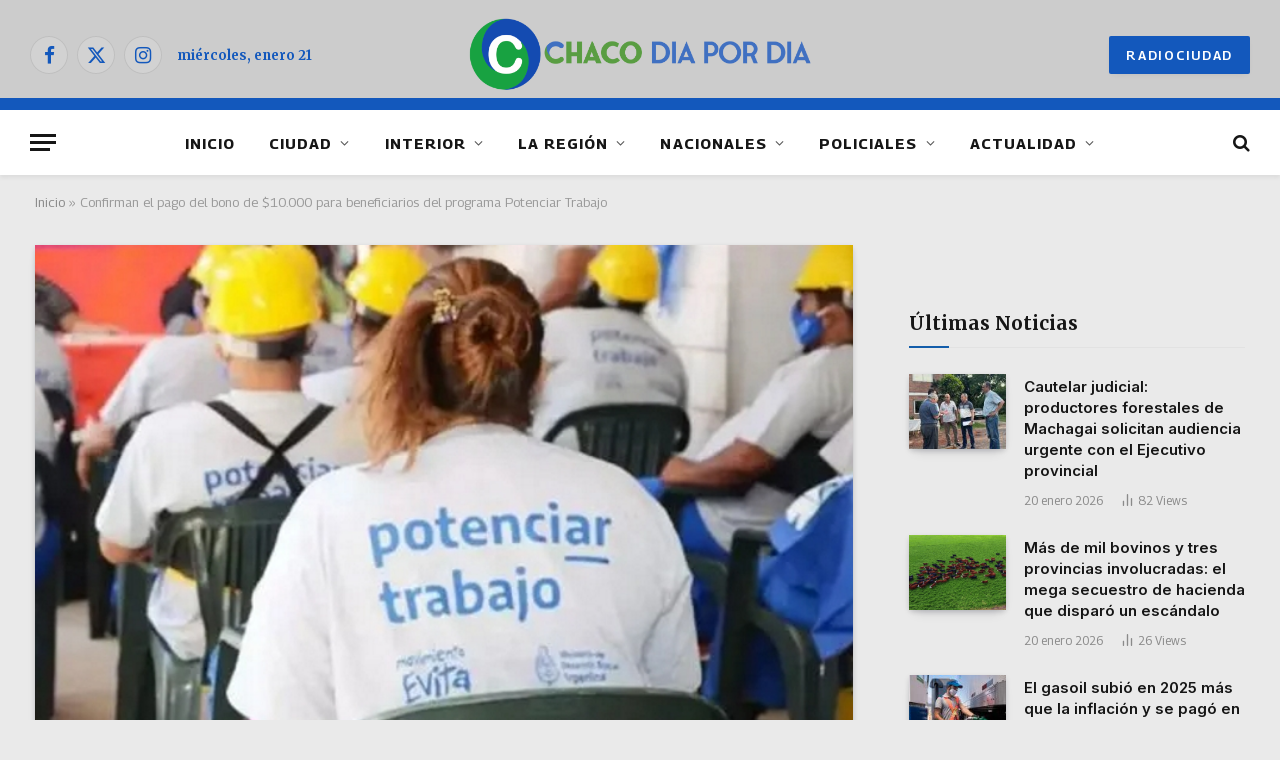

--- FILE ---
content_type: text/html; charset=UTF-8
request_url: https://chacodiapordia.com/confirman-el-pago-del-bono-de-10-000-para-beneficiarios-del-programa-potenciar-trabajo/
body_size: 24945
content:
<!DOCTYPE html><html
lang=es-AR class="s-light site-s-light"><head>
<meta name="MobileOptimized" content="width" />
<meta name="HandheldFriendly" content="true" />
<meta name="generator" content="Drupal 11 (https://www.drupal.org)" />
<style>img.lazy{min-height:1px}</style><link
rel=preload href=https://chacodiapordia.com/core/modules/306719d3e1/pub/js/lazyload.min.js as=script><meta
name="MobileOptimized" content="width"><meta
name="HandheldFriendly" content="true"><meta
charset="UTF-8"><meta
name="viewport" content="width=device-width, initial-scale=1"><meta
name='robots' content='index, follow, max-image-preview:large, max-snippet:-1, max-video-preview:-1'><title>Confirman el pago del bono de $10.000 para beneficiarios del programa Potenciar Trabajo - CHACODIAPORDIA.COM</title><link
rel=preload as=image imagesrcset=https://cdn4.chacodiapordia.com/wp-content/uploads/2023/12/potenciar-1.jpg imagesizes="(max-width: 814px) 100vw, 814px"><link
rel=preload as=font href=https://cdn4.chacodiapordia.com/wp-content/themes/smart-mag/css/icons/fonts/ts-icons.woff2?v3.2 type=font/woff2 crossorigin=anonymous><link
rel=canonical href=https://chacodiapordia.com/confirman-el-pago-del-bono-de-10-000-para-beneficiarios-del-programa-potenciar-trabajo/ ><meta
property="og:locale" content="es_ES"><meta
property="og:type" content="article"><meta
property="og:title" content="Confirman el pago del bono de $10.000 para beneficiarios del programa Potenciar Trabajo - CHACODIAPORDIA.COM"><meta
property="og:description" content="El Gobierno nacional confirmó que mañana, sábado 16 de diciembre, se depositará el bono de emergencia de $10.000 a todos los titulares del programa Potenciar Trabajo. Se trata de una asistencia que había sido confirmada por el gobierno anterior y que “sería pagada antes de Navidad”, pero que no tenía fecha definida. Fuera de esto, se debe recordar que el ministro de Economía,&nbsp;Luis Caputo, anunció que se va a&nbsp;congelar el monto del plan Potenciar Trabajo, el programa cuyo “beneficio está destinado a personas físicas que se encuentren en situación de enorme vulnerabilidad económica, con la finalidad de promover su inclusión social y el mejoramiento progresivo de sus ingresos”.Pubicidad Caputo, en su mensaje del martes, detalló que se mantienen los planes Potenciar Trabajo, pero sin actualización, en base al presupuesto 2023. “Vamos a fortalecer las políticas sociales que son recibidas directamente por quienes la necesitan, sin intermediarios, como la Asignación Universal por Hijo y la Tarjeta Alimentar”, aclaró el funcionario. En ese sentido, destacó que&nbsp;habrá una duplicación de la Asignación Universal por Hijo y un aumento del 50% de la Tarjeta Alimentar. En el comienzo del 2024, está previsto que los beneficiarios del programa percibirán 78.000 pesos. Infobae"><meta
property="og:url" content="https://chacodiapordia.com/confirman-el-pago-del-bono-de-10-000-para-beneficiarios-del-programa-potenciar-trabajo/"><meta
property="og:site_name" content="CHACODIAPORDIA.COM"><meta
property="article:publisher" content="https://www.facebook.com/chacodiapordia24"><meta
property="article:published_time" content="2023-12-15T20:19:00+00:00"><meta
property="article:modified_time" content="2023-12-16T12:22:12+00:00"><meta
property="og:image" content="https://cdn4.chacodiapordia.com/storage/2023/12/potenciar-1.jpg"><meta
property="og:image:width" content="800"><meta
property="og:image:height" content="449"><meta
property="og:image:type" content="image/jpeg"><meta
name="author" content="Néstor Rossi"><meta
name="twitter:card" content="summary_large_image"><meta
name="twitter:creator" content="@chacodxd"><meta
name="twitter:site" content="@chacodxd"><meta
name="twitter:label1" content="Escrito por"><meta
name="twitter:data1" content="Néstor Rossi"><meta
name="twitter:label2" content="Tiempo de lectura"><meta
name="twitter:data2" content="1 minuto"> <script type=application/ld+json class=yoast-schema-graph>{"@context":"https://schema.org","@graph":[{"@type":"Article","@id":"https://chacodiapordia.com/confirman-el-pago-del-bono-de-10-000-para-beneficiarios-del-programa-potenciar-trabajo/#article","isPartOf":{"@id":"https://chacodiapordia.com/confirman-el-pago-del-bono-de-10-000-para-beneficiarios-del-programa-potenciar-trabajo/"},"author":{"name":"Néstor Rossi","@id":"https://chacodiapordia.com/#/schema/person/cedf6b6fcf7f4c183701b2a4b5238218"},"headline":"Confirman el pago del bono de $10.000 para beneficiarios del programa Potenciar Trabajo","datePublished":"2023-12-15T20:19:00+00:00","dateModified":"2023-12-16T12:22:12+00:00","mainEntityOfPage":{"@id":"https://chacodiapordia.com/confirman-el-pago-del-bono-de-10-000-para-beneficiarios-del-programa-potenciar-trabajo/"},"wordCount":225,"publisher":{"@id":"https://chacodiapordia.com/#organization"},"image":{"@id":"https://chacodiapordia.com/confirman-el-pago-del-bono-de-10-000-para-beneficiarios-del-programa-potenciar-trabajo/#primaryimage"},"thumbnailUrl":"https://cdn4.chacodiapordia.com/storage/2023/12/potenciar-1.jpg","articleSection":["INFORMACIÓN GENERAL"],"inLanguage":"es-AR"},{"@type":"WebPage","@id":"https://chacodiapordia.com/confirman-el-pago-del-bono-de-10-000-para-beneficiarios-del-programa-potenciar-trabajo/","url":"https://chacodiapordia.com/confirman-el-pago-del-bono-de-10-000-para-beneficiarios-del-programa-potenciar-trabajo/","name":"Confirman el pago del bono de $10.000 para beneficiarios del programa Potenciar Trabajo - CHACODIAPORDIA.COM","isPartOf":{"@id":"https://chacodiapordia.com/#website"},"primaryImageOfPage":{"@id":"https://chacodiapordia.com/confirman-el-pago-del-bono-de-10-000-para-beneficiarios-del-programa-potenciar-trabajo/#primaryimage"},"image":{"@id":"https://chacodiapordia.com/confirman-el-pago-del-bono-de-10-000-para-beneficiarios-del-programa-potenciar-trabajo/#primaryimage"},"thumbnailUrl":"https://cdn4.chacodiapordia.com/storage/2023/12/potenciar-1.jpg","datePublished":"2023-12-15T20:19:00+00:00","dateModified":"2023-12-16T12:22:12+00:00","breadcrumb":{"@id":"https://chacodiapordia.com/confirman-el-pago-del-bono-de-10-000-para-beneficiarios-del-programa-potenciar-trabajo/#breadcrumb"},"inLanguage":"es-AR","potentialAction":[{"@type":"ReadAction","target":["https://chacodiapordia.com/confirman-el-pago-del-bono-de-10-000-para-beneficiarios-del-programa-potenciar-trabajo/"]}]},{"@type":"ImageObject","inLanguage":"es-AR","@id":"https://chacodiapordia.com/confirman-el-pago-del-bono-de-10-000-para-beneficiarios-del-programa-potenciar-trabajo/#primaryimage","url":"https://cdn4.chacodiapordia.com/storage/2023/12/potenciar-1.jpg","contentUrl":"https://cdn4.chacodiapordia.com/storage/2023/12/potenciar-1.jpg","width":800,"height":449,"caption":"Potenciar"},{"@type":"BreadcrumbList","@id":"https://chacodiapordia.com/confirman-el-pago-del-bono-de-10-000-para-beneficiarios-del-programa-potenciar-trabajo/#breadcrumb","itemListElement":[{"@type":"ListItem","position":1,"name":"Inicio","item":"https://chacodiapordia.com/"},{"@type":"ListItem","position":2,"name":"Confirman el pago del bono de $10.000 para beneficiarios del programa Potenciar Trabajo"}]},{"@type":"WebSite","@id":"https://chacodiapordia.com/#website","url":"https://chacodiapordia.com/","name":"CHACODIAPORDIA.COM","description":"La noticia en toda su dimensión","publisher":{"@id":"https://chacodiapordia.com/#organization"},"potentialAction":[{"@type":"SearchAction","target":{"@type":"EntryPoint","urlTemplate":"https://chacodiapordia.com/?s={search_term_string}"},"query-input":{"@type":"PropertyValueSpecification","valueRequired":true,"valueName":"search_term_string"}}],"inLanguage":"es-AR"},{"@type":"Organization","@id":"https://chacodiapordia.com/#organization","name":"CHACODIAPORDIA.COM","url":"https://chacodiapordia.com/","logo":{"@type":"ImageObject","inLanguage":"es-AR","@id":"https://chacodiapordia.com/#/schema/logo/image/","url":"https://cdn4.chacodiapordia.com/storage/2024/05/LogoChDxD-3.png","contentUrl":"https://cdn4.chacodiapordia.com/storage/2024/05/LogoChDxD-3.png","width":2450,"height":640,"caption":"CHACODIAPORDIA.COM"},"image":{"@id":"https://chacodiapordia.com/#/schema/logo/image/"},"sameAs":["https://www.facebook.com/chacodiapordia24","https://x.com/chacodxd","https://www.instagram.com/chacodiapordia/"]},{"@type":"Person","@id":"https://chacodiapordia.com/#/schema/person/cedf6b6fcf7f4c183701b2a4b5238218","name":"Néstor Rossi","image":{"@type":"ImageObject","inLanguage":"es-AR","@id":"https://chacodiapordia.com/#/schema/person/image/","url":"https://secure.gravatar.com/avatar/120eb03826f85dabe213f8174dc1ddc0a1b9b49bb6f79da480601a0f7c6697e1?s=96&d=mm&r=g","contentUrl":"https://secure.gravatar.com/avatar/120eb03826f85dabe213f8174dc1ddc0a1b9b49bb6f79da480601a0f7c6697e1?s=96&d=mm&r=g","caption":"Néstor Rossi"},"sameAs":["https://chacodiapordia.com/"],"url":"https://chacodiapordia.com/writer/anestorrossi/"}]}</script> <link
rel=dns-prefetch href=//www.googletagmanager.com><link
rel=dns-prefetch href=//fonts.googleapis.com><link
rel=alternate type=application/rss+xml title="CHACODIAPORDIA.COM &raquo; Feed" href=https://chacodiapordia.com/feed/ ><link
rel=alternate title="oEmbed (JSON)" type=application/json+oembed href="https://chacodiapordia.com/wp-json/oembed/1.0/embed?url=https%3A%2F%2Fchacodiapordia.com%2Fconfirman-el-pago-del-bono-de-10-000-para-beneficiarios-del-programa-potenciar-trabajo%2F"><link
rel=alternate title="oEmbed (XML)" type=text/xml+oembed href="https://chacodiapordia.com/wp-json/oembed/1.0/embed?url=https%3A%2F%2Fchacodiapordia.com%2Fconfirman-el-pago-del-bono-de-10-000-para-beneficiarios-del-programa-potenciar-trabajo%2F&#038;format=xml"><style id=wp-img-auto-sizes-contain-inline-css>img:is([sizes=auto i],[sizes^="auto," i]){contain-intrinsic-size:3000px 1500px}</style><link
rel=stylesheet id=sby_common_styles-css href=https://chacodiapordia.com/core/modules/bba6307902/public/build/css/sb-youtube-common.css type=text/css media=all><link
rel=stylesheet id=sby_styles-css href=https://chacodiapordia.com/core/modules/bba6307902/public/build/css/sb-youtube-free.css type=text/css media=all><link
rel=stylesheet id=wp-block-library-css href=https://chacodiapordia.com/lib/css/dist/block-library/style.min.css type=text/css media=all><style id=classic-theme-styles-inline-css>.wp-block-button__link{color:#fff;background-color:#32373c;border-radius:9999px;box-shadow:none;text-decoration:none;padding:calc(.667em + 2px) calc(1.333em + 2px);font-size:1.125em}.wp-block-file__button{background:#32373c;color:#fff;text-decoration:none}</style><style id=global-styles-inline-css>/*<![CDATA[*/:root{--wp--preset--aspect-ratio--square:1;--wp--preset--aspect-ratio--4-3:4/3;--wp--preset--aspect-ratio--3-4:3/4;--wp--preset--aspect-ratio--3-2:3/2;--wp--preset--aspect-ratio--2-3:2/3;--wp--preset--aspect-ratio--16-9:16/9;--wp--preset--aspect-ratio--9-16:9/16;--wp--preset--color--black:#000;--wp--preset--color--cyan-bluish-gray:#abb8c3;--wp--preset--color--white:#fff;--wp--preset--color--pale-pink:#f78da7;--wp--preset--color--vivid-red:#cf2e2e;--wp--preset--color--luminous-vivid-orange:#ff6900;--wp--preset--color--luminous-vivid-amber:#fcb900;--wp--preset--color--light-green-cyan:#7bdcb5;--wp--preset--color--vivid-green-cyan:#00d084;--wp--preset--color--pale-cyan-blue:#8ed1fc;--wp--preset--color--vivid-cyan-blue:#0693e3;--wp--preset--color--vivid-purple:#9b51e0;--wp--preset--gradient--vivid-cyan-blue-to-vivid-purple:linear-gradient(135deg,rgb(6,147,227) 0%,rgb(155,81,224) 100%);--wp--preset--gradient--light-green-cyan-to-vivid-green-cyan:linear-gradient(135deg,rgb(122,220,180) 0%,rgb(0,208,130) 100%);--wp--preset--gradient--luminous-vivid-amber-to-luminous-vivid-orange:linear-gradient(135deg,rgb(252,185,0) 0%,rgb(255,105,0) 100%);--wp--preset--gradient--luminous-vivid-orange-to-vivid-red:linear-gradient(135deg,rgb(255,105,0) 0%,rgb(207,46,46) 100%);--wp--preset--gradient--very-light-gray-to-cyan-bluish-gray:linear-gradient(135deg,rgb(238,238,238) 0%,rgb(169,184,195) 100%);--wp--preset--gradient--cool-to-warm-spectrum:linear-gradient(135deg,rgb(74,234,220) 0%,rgb(151,120,209) 20%,rgb(207,42,186) 40%,rgb(238,44,130) 60%,rgb(251,105,98) 80%,rgb(254,248,76) 100%);--wp--preset--gradient--blush-light-purple:linear-gradient(135deg,rgb(255,206,236) 0%,rgb(152,150,240) 100%);--wp--preset--gradient--blush-bordeaux:linear-gradient(135deg,rgb(254,205,165) 0%,rgb(254,45,45) 50%,rgb(107,0,62) 100%);--wp--preset--gradient--luminous-dusk:linear-gradient(135deg,rgb(255,203,112) 0%,rgb(199,81,192) 50%,rgb(65,88,208) 100%);--wp--preset--gradient--pale-ocean:linear-gradient(135deg,rgb(255,245,203) 0%,rgb(182,227,212) 50%,rgb(51,167,181) 100%);--wp--preset--gradient--electric-grass:linear-gradient(135deg,rgb(202,248,128) 0%,rgb(113,206,126) 100%);--wp--preset--gradient--midnight:linear-gradient(135deg,rgb(2,3,129) 0%,rgb(40,116,252) 100%);--wp--preset--font-size--small:13px;--wp--preset--font-size--medium:20px;--wp--preset--font-size--large:36px;--wp--preset--font-size--x-large:42px;--wp--preset--spacing--20:0.44rem;--wp--preset--spacing--30:0.67rem;--wp--preset--spacing--40:1rem;--wp--preset--spacing--50:1.5rem;--wp--preset--spacing--60:2.25rem;--wp--preset--spacing--70:3.38rem;--wp--preset--spacing--80:5.06rem;--wp--preset--shadow--natural:6px 6px 9px rgba(0, 0, 0, 0.2);--wp--preset--shadow--deep:12px 12px 50px rgba(0, 0, 0, 0.4);--wp--preset--shadow--sharp:6px 6px 0px rgba(0, 0, 0, 0.2);--wp--preset--shadow--outlined:6px 6px 0px -3px rgb(255, 255, 255), 6px 6px rgb(0, 0, 0);--wp--preset--shadow--crisp:6px 6px 0px rgb(0, 0, 0)}:where(.is-layout-flex){gap:0.5em}:where(.is-layout-grid){gap:0.5em}body .is-layout-flex{display:flex}.is-layout-flex{flex-wrap:wrap;align-items:center}.is-layout-flex>:is(*,div){margin:0}body .is-layout-grid{display:grid}.is-layout-grid>:is(*,div){margin:0}:where(.wp-block-columns.is-layout-flex){gap:2em}:where(.wp-block-columns.is-layout-grid){gap:2em}:where(.wp-block-post-template.is-layout-flex){gap:1.25em}:where(.wp-block-post-template.is-layout-grid){gap:1.25em}.has-black-color{color:var(--wp--preset--color--black) !important}.has-cyan-bluish-gray-color{color:var(--wp--preset--color--cyan-bluish-gray) !important}.has-white-color{color:var(--wp--preset--color--white) !important}.has-pale-pink-color{color:var(--wp--preset--color--pale-pink) !important}.has-vivid-red-color{color:var(--wp--preset--color--vivid-red) !important}.has-luminous-vivid-orange-color{color:var(--wp--preset--color--luminous-vivid-orange) !important}.has-luminous-vivid-amber-color{color:var(--wp--preset--color--luminous-vivid-amber) !important}.has-light-green-cyan-color{color:var(--wp--preset--color--light-green-cyan) !important}.has-vivid-green-cyan-color{color:var(--wp--preset--color--vivid-green-cyan) !important}.has-pale-cyan-blue-color{color:var(--wp--preset--color--pale-cyan-blue) !important}.has-vivid-cyan-blue-color{color:var(--wp--preset--color--vivid-cyan-blue) !important}.has-vivid-purple-color{color:var(--wp--preset--color--vivid-purple) !important}.has-black-background-color{background-color:var(--wp--preset--color--black) !important}.has-cyan-bluish-gray-background-color{background-color:var(--wp--preset--color--cyan-bluish-gray) !important}.has-white-background-color{background-color:var(--wp--preset--color--white) !important}.has-pale-pink-background-color{background-color:var(--wp--preset--color--pale-pink) !important}.has-vivid-red-background-color{background-color:var(--wp--preset--color--vivid-red) !important}.has-luminous-vivid-orange-background-color{background-color:var(--wp--preset--color--luminous-vivid-orange) !important}.has-luminous-vivid-amber-background-color{background-color:var(--wp--preset--color--luminous-vivid-amber) !important}.has-light-green-cyan-background-color{background-color:var(--wp--preset--color--light-green-cyan) !important}.has-vivid-green-cyan-background-color{background-color:var(--wp--preset--color--vivid-green-cyan) !important}.has-pale-cyan-blue-background-color{background-color:var(--wp--preset--color--pale-cyan-blue) !important}.has-vivid-cyan-blue-background-color{background-color:var(--wp--preset--color--vivid-cyan-blue) !important}.has-vivid-purple-background-color{background-color:var(--wp--preset--color--vivid-purple) !important}.has-black-border-color{border-color:var(--wp--preset--color--black) !important}.has-cyan-bluish-gray-border-color{border-color:var(--wp--preset--color--cyan-bluish-gray) !important}.has-white-border-color{border-color:var(--wp--preset--color--white) !important}.has-pale-pink-border-color{border-color:var(--wp--preset--color--pale-pink) !important}.has-vivid-red-border-color{border-color:var(--wp--preset--color--vivid-red) !important}.has-luminous-vivid-orange-border-color{border-color:var(--wp--preset--color--luminous-vivid-orange) !important}.has-luminous-vivid-amber-border-color{border-color:var(--wp--preset--color--luminous-vivid-amber) !important}.has-light-green-cyan-border-color{border-color:var(--wp--preset--color--light-green-cyan) !important}.has-vivid-green-cyan-border-color{border-color:var(--wp--preset--color--vivid-green-cyan) !important}.has-pale-cyan-blue-border-color{border-color:var(--wp--preset--color--pale-cyan-blue) !important}.has-vivid-cyan-blue-border-color{border-color:var(--wp--preset--color--vivid-cyan-blue) !important}.has-vivid-purple-border-color{border-color:var(--wp--preset--color--vivid-purple) !important}.has-vivid-cyan-blue-to-vivid-purple-gradient-background{background:var(--wp--preset--gradient--vivid-cyan-blue-to-vivid-purple) !important}.has-light-green-cyan-to-vivid-green-cyan-gradient-background{background:var(--wp--preset--gradient--light-green-cyan-to-vivid-green-cyan) !important}.has-luminous-vivid-amber-to-luminous-vivid-orange-gradient-background{background:var(--wp--preset--gradient--luminous-vivid-amber-to-luminous-vivid-orange) !important}.has-luminous-vivid-orange-to-vivid-red-gradient-background{background:var(--wp--preset--gradient--luminous-vivid-orange-to-vivid-red) !important}.has-very-light-gray-to-cyan-bluish-gray-gradient-background{background:var(--wp--preset--gradient--very-light-gray-to-cyan-bluish-gray) !important}.has-cool-to-warm-spectrum-gradient-background{background:var(--wp--preset--gradient--cool-to-warm-spectrum) !important}.has-blush-light-purple-gradient-background{background:var(--wp--preset--gradient--blush-light-purple) !important}.has-blush-bordeaux-gradient-background{background:var(--wp--preset--gradient--blush-bordeaux) !important}.has-luminous-dusk-gradient-background{background:var(--wp--preset--gradient--luminous-dusk) !important}.has-pale-ocean-gradient-background{background:var(--wp--preset--gradient--pale-ocean) !important}.has-electric-grass-gradient-background{background:var(--wp--preset--gradient--electric-grass) !important}.has-midnight-gradient-background{background:var(--wp--preset--gradient--midnight) !important}.has-small-font-size{font-size:var(--wp--preset--font-size--small) !important}.has-medium-font-size{font-size:var(--wp--preset--font-size--medium) !important}.has-large-font-size{font-size:var(--wp--preset--font-size--large) !important}.has-x-large-font-size{font-size:var(--wp--preset--font-size--x-large) !important}:where(.wp-block-post-template.is-layout-flex){gap:1.25em}:where(.wp-block-post-template.is-layout-grid){gap:1.25em}:where(.wp-block-term-template.is-layout-flex){gap:1.25em}:where(.wp-block-term-template.is-layout-grid){gap:1.25em}:where(.wp-block-columns.is-layout-flex){gap:2em}:where(.wp-block-columns.is-layout-grid){gap:2em}:root :where(.wp-block-pullquote){font-size:1.5em;line-height:1.6}/*]]>*/</style><link
rel=stylesheet id=trp-language-switcher-style-css href=https://chacodiapordia.com/core/modules/2b8cd407ae/assets/css/trp-language-switcher.css type=text/css media=all><link
rel=stylesheet id=smartmag-core-css href=https://chacodiapordia.com/core/views/08ed12688b/design.css type=text/css media=all><style id=smartmag-core-inline-css>/*<![CDATA[*/:root{--c-main:#135daa;--c-main-rgb:19,93,170;--text-font:"Merriweather", system-ui, -apple-system, "Segoe UI", Arial, sans-serif;--body-font:"Merriweather", system-ui, -apple-system, "Segoe UI", Arial, sans-serif;--ui-font:"Georama", system-ui, -apple-system, "Segoe UI", Arial, sans-serif;--title-font:"Georama", system-ui, -apple-system, "Segoe UI", Arial, sans-serif;--h-font:"Georama", system-ui, -apple-system, "Segoe UI", Arial, sans-serif;--tertiary-font:"Lato", system-ui, -apple-system, "Segoe UI", Arial, sans-serif;--title-font:var(--body-font);--h-font:var(--body-font);--text-h-font:var(--h-font);--title-font:"Inter", system-ui, -apple-system, "Segoe UI", Arial, sans-serif;--title-size-xs:15px;--title-size-m:19px;--main-width:1240px;--p-title-space:11px;--c-excerpts:#474747;--excerpt-size:14px}.s-dark,.site-s-dark{--c-main:#0a0a0a;--c-main-rgb:10,10,10}.s-light body{background-color:#eaeaea}.s-dark body{background-color:#0f0f0f}.post-title:not(._){line-height:1.4}:root{--wrap-padding:35px}:root{--sidebar-width:336px}.ts-row,.has-el-gap{--sidebar-c-width:calc(var(--sidebar-width) + var(--grid-gutter-h) + var(--sidebar-c-pad))}.smart-head-main{--c-shadow:rgba(10,0,0,0.06)}.smart-head-main .smart-head-top{background-color:#3f3f3f}.smart-head-main .smart-head-mid{background-color:#001b4c}.s-dark .smart-head-main .smart-head-mid, .smart-head-main .s-dark.smart-head-mid{background-color:#ccc}.smart-head-main .smart-head-mid{border-bottom-width:12px;border-bottom-color:#1358bc}.smart-head-main .smart-head-bot{--head-h:65px;background-color:#fff}.s-dark .smart-head-main .smart-head-bot, .smart-head-main .s-dark.smart-head-bot{background-color:#fff}.smart-head-main .smart-head-bot{border-bottom-width:1px}.navigation{font-family:var(--ui-font)}.navigation-main .menu>li>a{font-size:15px;font-weight:bold;letter-spacing:0.07em}.mega-menu .post-title a:hover{color:var(--c-nav-drop-hov)}.s-light .navigation{--c-nav-blip:#565656}.smart-head-mobile .smart-head-mid{background-color:#001b4c;border-bottom-width:0px}.mobile-menu{text-transform:uppercase;letter-spacing: .05em}.s-dark .smart-head-main .spc-social, .smart-head-main .s-dark .spc-social{--c-spc-social:#1358bc;--c-spc-social-hov:#002f68}.smart-head .ts-button1{font-size:13px;letter-spacing:0.13em;background-color:#1358bc}.s-dark .smart-head .ts-button1, .smart-head .s-dark .ts-button1{background-color:#1358bc}.s-dark .upper-footer{background-color:#135daa}.post-meta .text-in, .post-meta .post-cat>a{font-size:11px}.post-meta .post-cat>a{font-weight:600}.post-meta{--p-meta-sep:"\25c6";--p-meta-sep-pad:7px}.post-meta .meta-item:before{transform:scale(.65)}.cat-labels .category{font-weight:600;letter-spacing:0.06em;border-radius:5px;padding-top:2px;padding-bottom:2px;padding-left:10px;padding-right:10px}.block-head-c .heading{font-size:19px;text-transform:initial}.block-head-e3 .heading{font-size:22px}.load-button{padding-top:13px;padding-bottom:13px;padding-left:13px;padding-right:13px;border-radius:20px}.loop-grid-base .media{margin-bottom:20px}.loop-grid .l-post{border-radius:0px;overflow:hidden}.has-nums .l-post{--num-font:"Outfit", system-ui, -apple-system, "Segoe UI", Arial, sans-serif}.has-nums-a .l-post .post-title:before, .has-nums-b .l-post .content:before{font-weight:500}.has-nums-c .l-post .post-title:before, .has-nums-c .l-post .content:before{font-size:18px}.loop-list-card .l-post{border-radius:0px;overflow:hidden}.loop-small .ratio-is-custom{padding-bottom:calc(100% / 1.3)}.loop-small .media{width:30%;max-width:50%}.loop-small .media:not(i){max-width:97px}.single-featured .featured, .the-post-header .featured{border-radius:0px;--media-radius:0px;overflow:hidden}.the-post-header .post-meta .post-title{font-family:var(--body-font);font-weight:800;line-height:1.3;letter-spacing:-0.01em}.entry-content{letter-spacing:-0.005em}.site-s-light .entry-content{color:#0a0a0a}:where(.entry-content) a{text-decoration:underline;text-underline-offset:4px;text-decoration-thickness:2px}.post-share-b:not(.is-not-global) .service .label{display:none}.review-box .overall{border-radius:8px}.review-box .rating-bar, .review-box .bar{height:18px;border-radius:8px}.review-box .label{font-size:15px}.s-head-modern-a .post-title{font-size:28px}.s-head-modern .sub-title{font-size:20px;font-style:normal}.site-s-light .s-head-modern .sub-title{color:#0a0100}.s-head-large .sub-title{font-size:19px}.s-post-large .post-content-wrap{display:grid;grid-template-columns:minmax(0, 1fr)}.s-post-large .entry-content{max-width:min(100%, calc(750px + var(--p-spacious-pad)*2));justify-self:center}.category .feat-grid{--grid-gap:10px}.spc-newsletter{--box-roundness:10px}.a-wrap-5:not(._){padding-top:0px;padding-bottom:0px;margin-top:0px;margin-bottom:0px}@media (min-width: 1200px){.breadcrumbs{font-size:13px}.post-content h2{font-size:27px}.post-content h3{font-size:23px}}@media (min-width: 941px) and (max-width: 1200px){:root{--sidebar-width:300px}.ts-row,.has-el-gap{--sidebar-c-width:calc(var(--sidebar-width) + var(--grid-gutter-h) + var(--sidebar-c-pad))}.navigation-main .menu>li>a{font-size:calc(10px + (15px - 10px) * .7)}}@media (min-width: 768px) and (max-width: 940px){.ts-contain,.main{padding-left:35px;padding-right:35px}.layout-boxed-inner{--wrap-padding:35px}:root{--wrap-padding:35px}}@media (max-width: 767px){.ts-contain,.main{padding-left:25px;padding-right:25px}.layout-boxed-inner{--wrap-padding:25px}:root{--wrap-padding:25px}.block-head-e3 .heading{font-size:18px}.entry-content{font-size:19px}}@media (min-width: 940px) and (max-width: 1300px){:root{--wrap-padding:min(35px, 5vw)}}/*]]>*/</style><link
rel=stylesheet id=smartmag-magnific-popup-css href=https://chacodiapordia.com/core/views/08ed12688b/css/lightbox.css type=text/css media=all><link
rel=stylesheet id=smartmag-icons-css href=https://chacodiapordia.com/core/views/08ed12688b/css/icons/icons.css type=text/css media=all><link
rel=stylesheet id=smartmag-gfonts-custom-css href='https://fonts.googleapis.com/css?family=Merriweather%3A400%2C500%2C600%2C700%2C800%7CGeorama%3A400%2C500%2C600%2C700%7CLato%3A400%2C500%2C600%2C700%7CInter%3A400%2C500%2C600%2C700%7COutfit%3A400%2C500%2C600%2C700&#038;display=swap' type=text/css media=all><link
rel=stylesheet id=wpr-text-animations-css-css href=https://chacodiapordia.com/core/modules/dccac82750/assets/css/lib/animations/text-animations.min.css type=text/css media=all><link
rel=stylesheet id=wpr-addons-css-css href=https://chacodiapordia.com/core/modules/dccac82750/assets/css/frontend.min.css type=text/css media=all><link
rel=stylesheet id=font-awesome-5-all-css href=https://chacodiapordia.com/core/modules/f65f29574d/assets/lib/font-awesome/css/all.min.css type=text/css media=all><link
rel=stylesheet id=fifu-lazyload-style-css href=https://chacodiapordia.com/core/modules/99e0545b46/includes/html/css/lazyload.css type=text/css media=all> <script id=smartmag-lazy-inline-js-after>/*<![CDATA[*/var BunyadLazy={};BunyadLazy.load=function(){function a(e,n){var t={};e.dataset.bgset&&e.dataset.sizes?(t.sizes=e.dataset.sizes,t.srcset=e.dataset.bgset):t.src=e.dataset.bgsrc,function(t){var a=t.dataset.ratio;if(0<a){const e=t.parentElement;if(e.classList.contains("media-ratio")){const n=e.style;n.getPropertyValue("--a-ratio")||(n.paddingBottom=100/a+"%")}}}(e);var a,o=document.createElement("img");for(a in o.onload=function(){var t="url('"+(o.currentSrc||o.src)+"')",a=e.style;a.backgroundImage!==t&&requestAnimationFrame(()=>{a.backgroundImage=t,n&&n()}),o.onload=null,o.onerror=null,o=null},o.onerror=o.onload,t)o.setAttribute(a,t[a]);o&&o.complete&&0<o.naturalWidth&&o.onload&&o.onload()}function e(t){t.dataset.loaded||a(t,()=>{document.dispatchEvent(new Event("lazyloaded")),t.dataset.loaded=1})}function n(t){"complete"===document.readyState?t():window.addEventListener("load",t)}return{initEarly:function(){var t,a=()=>{document.querySelectorAll(".img.bg-cover:not(.lazyload)").forEach(e)};"complete"!==document.readyState?(t=setInterval(a,150),n(()=>{a(),clearInterval(t)})):a()},callOnLoad:n,initBgImages:function(t){t&&n(()=>{document.querySelectorAll(".img.bg-cover").forEach(e)})},bgLoad:a}}(),BunyadLazy.load.initEarly();/*]]>*/</script> <script data-cfasync=false src=https://chacodiapordia.com/lib/js/jquery/jquery.min.js id=jquery-core-js></script> <script data-cfasync=false src=https://chacodiapordia.com/lib/js/jquery/jquery-migrate.min.js id=jquery-migrate-js></script> <script src=https://chacodiapordia.com/core/modules/a8875ff841/assets/js/post-views.js id=sphere-post-views-js></script> <script id=sphere-post-views-js-after>var Sphere_PostViews={"ajaxUrl":"https:\/\/chacodiapordia.com\/4bm4dm1n\/admin-ajax.php?sphere_post_views=1","sampling":0,"samplingRate":10,"repeatCountDelay":0,"postID":22530,"token":"b0e9de115e"}</script> <script src="https://www.googletagmanager.com/gtag/js?id=GT-PBKBH47" id=google_gtagjs-js async></script> <script id=google_gtagjs-js-after>window.dataLayer=window.dataLayer||[];function gtag(){dataLayer.push(arguments);}
gtag("set","linker",{"domains":["chacodiapordia.com"]});gtag("js",new Date());gtag("set","developer_id.dZTNiMT",true);gtag("config","GT-PBKBH47");</script> <script src=https://chacodiapordia.com/core/modules/99e0545b46/includes/html/js/lazyload.js id=fifu-lazyload-js-js></script> <link
rel=shortlink href='https://chacodiapordia.com/?p=22530'><link
rel=dns-prefetch href=https://i0.wp.com/ ><link
rel=preconnect href=https://i0.wp.com/ crossorigin><link
rel=dns-prefetch href=https://i1.wp.com/ ><link
rel=preconnect href=https://i1.wp.com/ crossorigin><link
rel=dns-prefetch href=https://i2.wp.com/ ><link
rel=preconnect href=https://i2.wp.com/ crossorigin><link
rel=dns-prefetch href=https://i3.wp.com/ ><link
rel=preconnect href=https://i3.wp.com/ crossorigin><link
rel=alternate hreflang=es-AR href=https://chacodiapordia.com/confirman-el-pago-del-bono-de-10-000-para-beneficiarios-del-programa-potenciar-trabajo/ ><link
rel=alternate hreflang=en-US href=https://chacodiapordia.com/en/confirman-el-pago-del-bono-de-10-000-para-beneficiarios-del-programa-potenciar-trabajo/ ><link
rel=alternate hreflang=es href=https://chacodiapordia.com/confirman-el-pago-del-bono-de-10-000-para-beneficiarios-del-programa-potenciar-trabajo/ ><link
rel=alternate hreflang=en href=https://chacodiapordia.com/en/confirman-el-pago-del-bono-de-10-000-para-beneficiarios-del-programa-potenciar-trabajo/ > <script>var BunyadSchemeKey='bunyad-scheme';(()=>{const d=document.documentElement;const c=d.classList;var scheme=localStorage.getItem(BunyadSchemeKey);if(scheme){d.dataset.origClass=c;scheme==='dark'?c.remove('s-light','site-s-light'):c.remove('s-dark','site-s-dark');c.add('site-s-'+scheme,'s-'+scheme);}})();</script> <style>.e-con.e-parent:nth-of-type(n+4):not(.e-lazyloaded):not(.e-no-lazyload), .e-con.e-parent:nth-of-type(n+4):not(.e-lazyloaded):not(.e-no-lazyload) *{background-image:none !important}@media screen and (max-height: 1024px){.e-con.e-parent:nth-of-type(n+3):not(.e-lazyloaded):not(.e-no-lazyload), .e-con.e-parent:nth-of-type(n+3):not(.e-lazyloaded):not(.e-no-lazyload) *{background-image:none !important}}@media screen and (max-height: 640px){.e-con.e-parent:nth-of-type(n+2):not(.e-lazyloaded):not(.e-no-lazyload), .e-con.e-parent:nth-of-type(n+2):not(.e-lazyloaded):not(.e-no-lazyload) *{background-image:none !important}}</style> <script src=https://jsc.mgid.com/site/744217.js async></script><link
rel=icon href=https://cdn4.chacodiapordia.com/storage/2024/05/cropped-Isotipo-ChDxD-00-32x32.png sizes=32x32><link
rel=icon href=https://cdn4.chacodiapordia.com/storage/2024/05/cropped-Isotipo-ChDxD-00-192x192.png sizes=192x192><link
rel=apple-touch-icon href=https://cdn4.chacodiapordia.com/storage/2024/05/cropped-Isotipo-ChDxD-00-180x180.png><meta
name="msapplication-TileImage" content="https://cdn4.chacodiapordia.com/storage/2024/05/cropped-Isotipo-ChDxD-00-270x270.png"><style id=wp-custom-css>/*<![CDATA[*/.footer-bold.s-dark{border-top:5px solid;border-image:linear-gradient(135deg,var(--c-main),#000);border-image-slice:1}#smart-head .h-date{color:#1358bc;font-weight:bold}.has-head-below .single-featured .caption-text{display:block !important}.post-content>p:first-of-type{font-size:22px;font-style:normal;color:#0a0100;font-family:"Georama",system-ui,-apple-system,"Segoe UI",Arial,sans-serif}.s-head-modern-below{margin-bottom:5px;border-bottom-width:0px;padding-bottom:0px}.post-content{overflow:hidden}.post-content>div.alignwide.a-wrap-bg{overflow:hidden}/*]]>*/</style><style id=wpr_lightbox_styles>.lg-backdrop{background-color:rgba(0,0,0,0.6) !important}.lg-toolbar,.lg-dropdown{background-color:rgba(0,0,0,0.8) !important}.lg-dropdown:after{border-bottom-color:rgba(0,0,0,0.8) !important}.lg-sub-html{background-color:rgba(0,0,0,0.8) !important}.lg-thumb-outer,.lg-progress-bar{background-color:#444 !important}.lg-progress{background-color:#a90707 !important}.lg-icon{color:#efefef !important;font-size:20px !important}.lg-icon.lg-toogle-thumb{font-size:24px !important}.lg-icon:hover,.lg-dropdown-text:hover{color:#fff !important}.lg-sub-html,.lg-dropdown-text{color:#efefef !important;font-size:14px !important}#lg-counter{color:#efefef !important;font-size:14px !important}.lg-prev,.lg-next{font-size:35px !important}.lg-icon{background-color:transparent !important}#lg-counter{opacity:0.9}.lg-thumb-outer{padding:0 10px}.lg-thumb-item{border-radius:0 !important;border:none !important;opacity:0.5}.lg-thumb-item.active{opacity:1}</style> <script>document.querySelector('head').innerHTML+='<style class=bunyad-img-effects-css>.main-wrap .wp-post-image, .post-content img{opacity:0}</style>';</script> </head><body
class="wp-singular post-template-default single single-post postid-22530 single-format-standard wp-theme-smart-mag translatepress-es_AR right-sidebar post-layout-modern-below post-cat-96 has-lb has-lb-sm img-effects ts-img-hov-fade layout-normal elementor-default elementor-kit-10"><div
class=main-wrap><div
class=off-canvas-backdrop></div><div
class="mobile-menu-container off-canvas" id=off-canvas><div
class=off-canvas-head>
<a
href=# class=close>
<span
class=visuallyhidden>Close Menu</span>
<i
class="tsi tsi-times"></i>
</a><div
class=ts-logo></div></div><div
class=off-canvas-content><ul
class=mobile-menu></ul><div
class=off-canvas-widgets><div
id=media_image-3 class="widget widget_media_image"><div
class="widget-title block-head block-head-ac block-head-b"><h5 class="heading">VER CIUDAD TV EN VIVO</h5></div><a
href=https://ciudadtv.ar><img
width=300 height=111 src="[data-uri]" class="image wp-image-7944  attachment-medium size-medium lazyload" alt style="max-width: 100%; height: auto;" decoding=async sizes="(max-width: 300px) 100vw, 300px" data-srcset="https://cdn4.chacodiapordia.com/storage/2023/09/Redes-Base-CiudadTV-09-300x111.png 300w, https://cdn4.chacodiapordia.com/storage/2023/09/Redes-Base-CiudadTV-09-768x285.png 768w, https://cdn4.chacodiapordia.com/storage/2023/09/Redes-Base-CiudadTV-09-18x7.png 18w, https://cdn4.chacodiapordia.com/storage/2023/09/Redes-Base-CiudadTV-09-150x56.png 150w, https://cdn4.chacodiapordia.com/storage/2023/09/Redes-Base-CiudadTV-09-450x167.png 450w, https://cdn4.chacodiapordia.com/storage/2023/09/Redes-Base-CiudadTV-09.png 852w" data-src=https://cdn4.chacodiapordia.com/storage/2023/09/Redes-Base-CiudadTV-09-300x111.png></a></div><div
id=media_image-7 class="widget widget_media_image"><a
href=https://chacodiapordia.com/category/edictos/ ><img
width=300 height=63 src="[data-uri]" class="image wp-image-37933  attachment-medium size-medium lazyload" alt="Logowebchacodiapordia 05" style="max-width: 100%; height: auto;" decoding=async sizes="(max-width: 300px) 100vw, 300px" data-srcset="https://cdn4.chacodiapordia.com/storage/2024/03/LogoWebChacoDiaPorDia-05-300x63.png 300w, https://cdn4.chacodiapordia.com/storage/2024/03/LogoWebChacoDiaPorDia-05-18x4.png 18w, https://cdn4.chacodiapordia.com/storage/2024/03/LogoWebChacoDiaPorDia-05-150x31.png 150w, https://cdn4.chacodiapordia.com/storage/2024/03/LogoWebChacoDiaPorDia-05-450x94.png 450w, https://cdn4.chacodiapordia.com/storage/2024/03/LogoWebChacoDiaPorDia-05.png 721w" data-src=https://cdn4.chacodiapordia.com/storage/2024/03/LogoWebChacoDiaPorDia-05-300x63.png></a></div><div
id=smartmag-block-posts-small-3 class="widget ts-block-widget smartmag-widget-posts-small"><div
class=block><section
class="block-wrap block-posts-small block-sc mb-none has-media-shadows" data-id=1><div
class="widget-title block-head block-head-ac block-head-b"><h5 class="heading">ULTIMOS TITULOS</h5></div><div
class=block-content><div
class="loop loop-small loop-small-a loop-sep loop-small-sep grid grid-1 md:grid-1 sm:grid-1 xs:grid-1"><article
class="l-post small-post small-a-post m-pos-left"><div
class=media>
<a
href=https://chacodiapordia.com/cautelar-judicial-productores-forestales-de-machagai-solicitan-audiencia-urgente-con-el-ejecutivo-provincial/ class="image-link media-ratio ratio-is-custom" title="Cautelar judicial: productores forestales de Machagai solicitan audiencia urgente con el Ejecutivo provincial"><span
data-bgsrc=https://cdn4.chacodiapordia.com/storage/2026/01/Nepar-BergiaProdForestales-Ene2026-300x211.jpg class="img bg-cover wp-post-image attachment-medium size-medium lazyload" data-bgset="https://cdn4.chacodiapordia.com/storage/2026/01/Nepar-BergiaProdForestales-Ene2026-300x211.jpg 300w, https://chacodiapordia.com/storage/2026/01/Nepar-BergiaProdForestales-Ene2026-768x540.jpg 768w, https://chacodiapordia.com/storage/2026/01/Nepar-BergiaProdForestales-Ene2026-150x105.jpg 150w, https://chacodiapordia.com/storage/2026/01/Nepar-BergiaProdForestales-Ene2026-450x316.jpg 450w, https://chacodiapordia.com/storage/2026/01/Nepar-BergiaProdForestales-Ene2026.jpg 800w" data-sizes="(max-width: 122px) 100vw, 122px" role=img aria-label="Nepar Bergiaprodforestales Ene2026"></span></a></div><div
class=content><div
class="post-meta post-meta-a post-meta-left has-below"><h4 class="is-title post-title"><a
href=https://chacodiapordia.com/cautelar-judicial-productores-forestales-de-machagai-solicitan-audiencia-urgente-con-el-ejecutivo-provincial/ >Cautelar judicial: productores forestales de Machagai solicitan audiencia urgente con el Ejecutivo provincial</a></h4><div
class="post-meta-items meta-below"><span
class="meta-item date"><span
class=date-link><time
class=post-date datetime=2026-01-20T18:29:50-03:00>20 enero 2026</time></span></span></div></div></div></article><article
class="l-post small-post small-a-post m-pos-left"><div
class=media>
<a
href=https://chacodiapordia.com/mas-de-mil-bovinos-y-tres-provincias-involucradas-el-mega-secuestro-de-hacienda-que-disparo-un-escandalo/ class="image-link media-ratio ratio-is-custom" title="Más de mil bovinos y tres provincias involucradas: el mega secuestro de hacienda que disparó un escándalo"><span
data-bgsrc=https://cdn4.chacodiapordia.com/storage/2026/01/Ganado-BovinosRodeo-Hacienda-300x193.png class="img bg-cover wp-post-image attachment-medium size-medium lazyload" data-bgset="https://cdn4.chacodiapordia.com/storage/2026/01/Ganado-BovinosRodeo-Hacienda-300x193.png 300w, https://chacodiapordia.com/storage/2026/01/Ganado-BovinosRodeo-Hacienda-768x494.png 768w, https://chacodiapordia.com/storage/2026/01/Ganado-BovinosRodeo-Hacienda-150x97.png 150w, https://chacodiapordia.com/storage/2026/01/Ganado-BovinosRodeo-Hacienda-450x290.png 450w, https://chacodiapordia.com/storage/2026/01/Ganado-BovinosRodeo-Hacienda.png 800w" data-sizes="(max-width: 122px) 100vw, 122px" role=img aria-label="Ganado Bovinosrodeo Hacienda"></span></a></div><div
class=content><div
class="post-meta post-meta-a post-meta-left has-below"><h4 class="is-title post-title"><a
href=https://chacodiapordia.com/mas-de-mil-bovinos-y-tres-provincias-involucradas-el-mega-secuestro-de-hacienda-que-disparo-un-escandalo/ >Más de mil bovinos y tres provincias involucradas: el mega secuestro de hacienda que disparó un escándalo</a></h4><div
class="post-meta-items meta-below"><span
class="meta-item date"><span
class=date-link><time
class=post-date datetime=2026-01-20T17:45:11-03:00>20 enero 2026</time></span></span></div></div></div></article><article
class="l-post small-post small-a-post m-pos-left"><div
class=media>
<a
href=https://chacodiapordia.com/el-gasoil-subio-en-2025-mas-que-la-inflacion-y-se-pago-en-el-interior-83-mas-caro-que-los-portenos/ class="image-link media-ratio ratio-is-custom" title="El gasoil subió en 2025 más que la inflación y se pagó en el interior 8,3% más caro que los porteños"><span
data-bgsrc=https://cdn4.chacodiapordia.com/storage/2024/11/EstacionServicio-CargaGasoil-300x189.jpg class="img bg-cover wp-post-image attachment-medium size-medium lazyload" data-bgset="https://cdn4.chacodiapordia.com/storage/2024/11/EstacionServicio-CargaGasoil-300x189.jpg 300w, https://chacodiapordia.com/storage/2024/11/EstacionServicio-CargaGasoil-150x95.jpg 150w, https://chacodiapordia.com/storage/2024/11/EstacionServicio-CargaGasoil-450x284.jpg 450w, https://chacodiapordia.com/storage/2024/11/EstacionServicio-CargaGasoil.jpg 700w" data-sizes="(max-width: 122px) 100vw, 122px" role=img aria-label="Estacionservicio Cargagasoil"></span></a></div><div
class=content><div
class="post-meta post-meta-a post-meta-left has-below"><h4 class="is-title post-title"><a
href=https://chacodiapordia.com/el-gasoil-subio-en-2025-mas-que-la-inflacion-y-se-pago-en-el-interior-83-mas-caro-que-los-portenos/ >El gasoil subió en 2025 más que la inflación y se pagó en el interior 8,3% más caro que los porteños</a></h4><div
class="post-meta-items meta-below"><span
class="meta-item date"><span
class=date-link><time
class=post-date datetime=2026-01-20T17:31:54-03:00>20 enero 2026</time></span></span></div></div></div></article></div></div></section></div></div><div
id=media_image-4 class="widget widget_media_image"><img
width=300 height=71 src="[data-uri]" class="image wp-image-7968  attachment-medium size-medium lazyload" alt style="max-width: 100%; height: auto;" decoding=async sizes="(max-width: 300px) 100vw, 300px" data-srcset="https://cdn4.chacodiapordia.com/storage/2023/09/Redes-Base-ChacoDiaPorDia-05-2-e1695947596559.png 300w, https://cdn4.chacodiapordia.com/storage/2023/09/Redes-Base-ChacoDiaPorDia-05-2-768x181.png 768w, https://cdn4.chacodiapordia.com/storage/2023/09/Redes-Base-ChacoDiaPorDia-05-2-e1695947596559-18x4.png 18w, https://cdn4.chacodiapordia.com/storage/2023/09/Redes-Base-ChacoDiaPorDia-05-2-e1695947596559-150x36.png 150w, https://cdn4.chacodiapordia.com/storage/2023/09/Redes-Base-ChacoDiaPorDia-05-2-450x106.png 450w" data-src=https://cdn4.chacodiapordia.com/storage/2023/09/Redes-Base-ChacoDiaPorDia-05-2-300x71.png></div></div><div
class="spc-social-block spc-social spc-social-b smart-head-social">
<a
href=https://www.facebook.com/chacodiapordia24 class="link service s-facebook" target=_blank rel="nofollow noopener">
<i
class="icon tsi tsi-facebook"></i>		<span
class=visuallyhidden>Facebook</span>
</a>
<a
href="https://twitter.com/chacodxd?lang=es" class="link service s-twitter" target=_blank rel="nofollow noopener">
<i
class="icon tsi tsi-twitter"></i>		<span
class=visuallyhidden>X (Twitter)</span>
</a>
<a
href=https://www.instagram.com/chacodiapordia/ class="link service s-instagram" target=_blank rel="nofollow noopener">
<i
class="icon tsi tsi-instagram"></i>		<span
class=visuallyhidden>Instagram</span>
</a>
<a
href=https://www.youtube.com/@ciudadtvcontenidosok class="link service s-youtube" target=_blank rel="nofollow noopener">
<i
class="icon tsi tsi-youtube-play"></i>		<span
class=visuallyhidden>YouTube</span>
</a>
<a
href="https://api.whatsapp.com/send/?phone=5493624611136&#038;text&#038;type=phone_number&#038;app_absent=0" class="link service s-whatsapp" target=_blank rel="nofollow noopener">
<i
class="icon tsi tsi-whatsapp"></i>		<span
class=visuallyhidden>WhatsApp</span>
</a>
<a
href=https://www.twitch.tv/ciudadtv class="link service s-twitch" target=_blank rel="nofollow noopener">
<i
class="icon tsi tsi-twitch"></i>		<span
class=visuallyhidden>Twitch</span>
</a></div></div></div><div
class="smart-head smart-head-b smart-head-main" id=smart-head data-sticky=auto data-sticky-type=smart data-sticky-full><div
class="smart-head-row smart-head-mid smart-head-row-3 s-dark smart-head-row-full"><div
class="inner wrap"><div
class="items items-left "><div
class="spc-social-block spc-social spc-social-b smart-head-social">
<a
href=https://www.facebook.com/chacodiapordia24 class="link service s-facebook" target=_blank rel="nofollow noopener">
<i
class="icon tsi tsi-facebook"></i>		<span
class=visuallyhidden>Facebook</span>
</a>
<a
href="https://twitter.com/chacodxd?lang=es" class="link service s-twitter" target=_blank rel="nofollow noopener">
<i
class="icon tsi tsi-twitter"></i>		<span
class=visuallyhidden>X (Twitter)</span>
</a>
<a
href=https://www.instagram.com/chacodiapordia/ class="link service s-instagram" target=_blank rel="nofollow noopener">
<i
class="icon tsi tsi-instagram"></i>		<span
class=visuallyhidden>Instagram</span>
</a></div>
<span
class=h-date>
miércoles, enero 21</span></div><div
class="items items-center ">
<a
href=https://chacodiapordia.com/ title=CHACODIAPORDIA.COM rel=home class="logo-link ts-logo logo-is-image">
<span>
<img
src="data:image/svg+xml,%3Csvg%20xmlns='http://www.w3.org/2000/svg'%20viewBox='0%200%201%201'%3E%3C/svg%3E" data-src=https://cdn4.chacodiapordia.com/wp-content/uploads/2024/05/LogoChDxD-3.png class="logo-image logo-image-dark lazy" alt=CHACODIAPORDIA.COM><img
src="data:image/svg+xml,%3Csvg%20xmlns='http://www.w3.org/2000/svg'%20viewBox='0%200%201%201'%3E%3C/svg%3E" data-src=https://cdn4.chacodiapordia.com/wp-content/uploads/2024/05/LogoChDxD-3.png class="logo-image lazy" alt=CHACODIAPORDIA.COM>
</span>
</a></div><div
class="items items-right ">
<a
href=https://www.radiociudad923.ar/ class="ts-button ts-button-a ts-button1" target=_blank rel=noopener>
RADIOCIUDAD	</a></div></div></div><div
class="smart-head-row smart-head-bot smart-head-row-3 is-light has-center-nav smart-head-row-full"><div
class="inner wrap"><div
class="items items-left ">
<button
class="offcanvas-toggle has-icon" type=button aria-label=Menu>
<span
class="hamburger-icon hamburger-icon-a">
<span
class=inner></span>
</span>
</button></div><div
class="items items-center "><div
class=nav-wrap><nav
class="navigation navigation-main nav-hov-a"><ul
id=menu-main-menu class=menu><li
id=menu-item-7894 class="menu-item menu-item-type-custom menu-item-object-custom menu-item-home menu-item-7894"><a
href=https://chacodiapordia.com>INICIO</a></li>
<li
id=menu-item-8109 class="menu-item menu-item-type-taxonomy menu-item-object-category menu-cat-85 menu-item-has-children item-mega-menu menu-item-8109"><a
href=https://chacodiapordia.com/category/ciudad/ >CIUDAD</a><div
class="sub-menu mega-menu mega-menu-a wrap"><section
class="column recent-posts" data-columns=5><div
class=posts data-id=85><section
class="block-wrap block-grid mb-none has-media-shadows" data-id=2><div
class=block-content><div
class="loop loop-grid loop-grid-sm grid grid-5 md:grid-2 xs:grid-1"><article
class="l-post grid-post grid-sm-post"><div
class=media>
<a
href=https://chacodiapordia.com/repararon-sector-socavado-en-la-zona-de-avenida-sarmiento-y-la-autovia-avellaneda/ class="image-link media-ratio ratio-16-9" title="Repararon sector socavado en la zona de avenida Sarmiento y la autovía Avellaneda"><span
data-bgsrc=https://cdn4.chacodiapordia.com/storage/2026/01/socazz-450x300.jpg class="img bg-cover wp-post-image attachment-bunyad-medium size-bunyad-medium lazyload" data-bgset="https://cdn4.chacodiapordia.com/storage/2026/01/socazz-450x300.jpg 450w, https://chacodiapordia.com/storage/2026/01/socazz-1024x682.jpg 1024w, https://chacodiapordia.com/storage/2026/01/socazz-768x512.jpg 768w, https://chacodiapordia.com/storage/2026/01/socazz-1200x800.jpg 1200w, https://chacodiapordia.com/storage/2026/01/socazz.jpg 1280w" data-sizes="(max-width: 390px) 100vw, 390px" role=img aria-label=Socazz></span></a></div><div
class=content><div
class="post-meta post-meta-a has-below"><h2 class="is-title post-title"><a
href=https://chacodiapordia.com/repararon-sector-socavado-en-la-zona-de-avenida-sarmiento-y-la-autovia-avellaneda/ >Repararon sector socavado en la zona de avenida Sarmiento y la autovía Avellaneda</a></h2><div
class="post-meta-items meta-below"><span
class="meta-item date"><span
class=date-link><time
class=post-date datetime=2026-01-20T09:16:46-03:00>20 enero 2026</time></span></span></div></div></div></article><article
class="l-post grid-post grid-sm-post"><div
class=media>
<a
href=https://chacodiapordia.com/cambios-en-el-sistema-de-subsidios-de-energia-el-beneficio-cubre-hasta-el-75-del-consumo/ class="image-link media-ratio ratio-16-9" title="Cambios en el sistema de subsidios de energía: el beneficio cubre hasta el 75% del consumo"><span
data-bgsrc=https://cdn4.chacodiapordia.com/storage/2024/08/secheep-factura-450x338.png class="img bg-cover wp-post-image attachment-bunyad-medium size-bunyad-medium lazyload" data-bgset="https://cdn4.chacodiapordia.com/storage/2024/08/secheep-factura-450x338.png 450w, https://chacodiapordia.com/storage/2024/08/secheep-factura-300x225.png 300w, https://chacodiapordia.com/storage/2024/08/secheep-factura-768x576.png 768w, https://chacodiapordia.com/storage/2024/08/secheep-factura.png 800w" data-sizes="(max-width: 390px) 100vw, 390px" role=img aria-label="Secheep Factura"></span></a></div><div
class=content><div
class="post-meta post-meta-a has-below"><h2 class="is-title post-title"><a
href=https://chacodiapordia.com/cambios-en-el-sistema-de-subsidios-de-energia-el-beneficio-cubre-hasta-el-75-del-consumo/ >Cambios en el sistema de subsidios de energía: el beneficio cubre hasta el 75% del consumo</a></h2><div
class="post-meta-items meta-below"><span
class="meta-item date"><span
class=date-link><time
class=post-date datetime=2026-01-20T08:22:54-03:00>20 enero 2026</time></span></span></div></div></div></article><article
class="l-post grid-post grid-sm-post"><div
class=media>
<a
href=https://chacodiapordia.com/el-gobernador-zdero-destaco-la-insercion-laboral-a-traves-de-impulsar-chaco/ class="image-link media-ratio ratio-16-9" title="El gobernador Zdero destacó la inserción laboral a través de “Impulsar Chaco”"><span
data-bgsrc=https://cdn4.chacodiapordia.com/storage/2026/01/LeandroZdero-ImpulsarChaco-Ene2024-450x298.jpg class="img bg-cover wp-post-image attachment-bunyad-medium size-bunyad-medium lazyload" data-bgset="https://cdn4.chacodiapordia.com/storage/2026/01/LeandroZdero-ImpulsarChaco-Ene2024-450x298.jpg 450w, https://chacodiapordia.com/storage/2026/01/LeandroZdero-ImpulsarChaco-Ene2024-768x509.jpg 768w, https://chacodiapordia.com/storage/2026/01/LeandroZdero-ImpulsarChaco-Ene2024.jpg 800w" data-sizes="(max-width: 390px) 100vw, 390px" role=img aria-label="Leandrozdero Impulsarchaco Ene2024"></span></a></div><div
class=content><div
class="post-meta post-meta-a has-below"><h2 class="is-title post-title"><a
href=https://chacodiapordia.com/el-gobernador-zdero-destaco-la-insercion-laboral-a-traves-de-impulsar-chaco/ >El gobernador Zdero destacó la inserción laboral a través de “Impulsar Chaco”</a></h2><div
class="post-meta-items meta-below"><span
class="meta-item date"><span
class=date-link><time
class=post-date datetime=2026-01-20T06:18:16-03:00>20 enero 2026</time></span></span></div></div></div></article><article
class="l-post grid-post grid-sm-post"><div
class=media>
<a
href=https://chacodiapordia.com/236-secuestros-por-falta-de-uso-de-casco-un-90-de-los-siniestros-viales-involucran-a-motociclistas/ class="image-link media-ratio ratio-16-9" title="236 secuestros por falta de uso de casco: &#8220;Un 90% de los siniestros viales involucran a motociclistas&#8221;"><span
data-bgsrc=https://cdn4.chacodiapordia.com/storage/2026/01/sardi-450x338.jpg class="img bg-cover wp-post-image attachment-bunyad-medium size-bunyad-medium lazyload" data-bgset="https://cdn4.chacodiapordia.com/storage/2026/01/sardi-450x338.jpg 450w, https://chacodiapordia.com/storage/2026/01/sardi-300x225.jpg 300w, https://chacodiapordia.com/storage/2026/01/sardi-768x576.jpg 768w, https://chacodiapordia.com/storage/2026/01/sardi.jpg 800w" data-sizes="(max-width: 390px) 100vw, 390px" role=img aria-label=Sardi></span></a></div><div
class=content><div
class="post-meta post-meta-a has-below"><h2 class="is-title post-title"><a
href=https://chacodiapordia.com/236-secuestros-por-falta-de-uso-de-casco-un-90-de-los-siniestros-viales-involucran-a-motociclistas/ >236 secuestros por falta de uso de casco: &#8220;Un 90% de los siniestros viales involucran a motociclistas&#8221;</a></h2><div
class="post-meta-items meta-below"><span
class="meta-item date"><span
class=date-link><time
class=post-date datetime=2026-01-19T18:34:05-03:00>19 enero 2026</time></span></span></div></div></div></article><article
class="l-post grid-post grid-sm-post"><div
class=media>
<a
href=https://chacodiapordia.com/protesta-en-el-pediatrico-todo-el-personal-de-salud-esta-viviendo-una-situacion-muy-critica-muy-triste/ class="image-link media-ratio ratio-16-9" title="Protesta en el Pediátrico: &#8220;Todo el personal de Salud está viviendo una situación muy crítica, muy triste&#8221;"><span
data-bgsrc=https://cdn4.chacodiapordia.com/storage/2026/01/protesta-pediatrico-450x338.jpg class="img bg-cover wp-post-image attachment-bunyad-medium size-bunyad-medium lazyload" data-bgset="https://cdn4.chacodiapordia.com/storage/2026/01/protesta-pediatrico-450x338.jpg 450w, https://chacodiapordia.com/storage/2026/01/protesta-pediatrico-300x225.jpg 300w, https://chacodiapordia.com/storage/2026/01/protesta-pediatrico-768x576.jpg 768w, https://chacodiapordia.com/storage/2026/01/protesta-pediatrico.jpg 800w" data-sizes="(max-width: 390px) 100vw, 390px" role=img aria-label="Protesta Pediátrico"></span></a></div><div
class=content><div
class="post-meta post-meta-a has-below"><h2 class="is-title post-title"><a
href=https://chacodiapordia.com/protesta-en-el-pediatrico-todo-el-personal-de-salud-esta-viviendo-una-situacion-muy-critica-muy-triste/ >Protesta en el Pediátrico: &#8220;Todo el personal de Salud está viviendo una situación muy crítica, muy triste&#8221;</a></h2><div
class="post-meta-items meta-below"><span
class="meta-item date"><span
class=date-link><time
class=post-date datetime=2026-01-19T16:56:16-03:00>19 enero 2026</time></span></span></div></div></div></article></div></div></section></div></section></div></li>
<li
id=menu-item-8112 class="menu-item menu-item-type-taxonomy menu-item-object-category menu-cat-91 menu-item-has-children item-mega-menu menu-item-8112"><a
href=https://chacodiapordia.com/category/interior/ >INTERIOR</a><div
class="sub-menu mega-menu mega-menu-a wrap"><section
class="column recent-posts" data-columns=5><div
class=posts data-id=91><section
class="block-wrap block-grid mb-none has-media-shadows" data-id=3><div
class=block-content><div
class="loop loop-grid loop-grid-sm grid grid-5 md:grid-2 xs:grid-1"><article
class="l-post grid-post grid-sm-post"><div
class=media>
<a
href=https://chacodiapordia.com/secheep-fortalece-la-infraestructura-electrica-y-los-servicios-esenciales-en-j-j-castelli/ class="image-link media-ratio ratio-16-9" title="SECHEEP fortalece la infraestructura eléctrica y los servicios esenciales en J.J. Castelli"><span
data-bgsrc=https://cdn4.chacodiapordia.com/storage/2026/01/Secheep-EquiposJJCastelli-Ene2023-450x300.jpg class="img bg-cover wp-post-image attachment-bunyad-medium size-bunyad-medium lazyload" data-bgset="https://cdn4.chacodiapordia.com/storage/2026/01/Secheep-EquiposJJCastelli-Ene2023-450x300.jpg 450w, https://chacodiapordia.com/storage/2026/01/Secheep-EquiposJJCastelli-Ene2023-768x513.jpg 768w, https://chacodiapordia.com/storage/2026/01/Secheep-EquiposJJCastelli-Ene2023.jpg 800w" data-sizes="(max-width: 390px) 100vw, 390px" role=img aria-label="Secheep Equiposjjcastelli Ene2023"></span></a></div><div
class=content><div
class="post-meta post-meta-a has-below"><h2 class="is-title post-title"><a
href=https://chacodiapordia.com/secheep-fortalece-la-infraestructura-electrica-y-los-servicios-esenciales-en-j-j-castelli/ >SECHEEP fortalece la infraestructura eléctrica y los servicios esenciales en J.J. Castelli</a></h2><div
class="post-meta-items meta-below"><span
class="meta-item date"><span
class=date-link><time
class=post-date datetime=2026-01-20T10:32:00-03:00>20 enero 2026</time></span></span></div></div></div></article><article
class="l-post grid-post grid-sm-post"><div
class=media>
<a
href=https://chacodiapordia.com/inspeccionaban-vehiculos-y-hallaron-gran-cantidad-de-whiskys-sin-aval-aduanero/ class="image-link media-ratio ratio-16-9" title="Inspeccionaban vehículos y hallaron gran cantidad de whiskys sin aval aduanero"><span
data-bgsrc=https://cdn4.chacodiapordia.com/storage/2026/01/wikizz-450x338.jpg class="img bg-cover wp-post-image attachment-bunyad-medium size-bunyad-medium lazyload" data-bgset="https://cdn4.chacodiapordia.com/storage/2026/01/wikizz-450x338.jpg 450w, https://chacodiapordia.com/storage/2026/01/wikizz-300x225.jpg 300w, https://chacodiapordia.com/storage/2026/01/wikizz-1024x768.jpg 1024w, https://chacodiapordia.com/storage/2026/01/wikizz-768x576.jpg 768w, https://chacodiapordia.com/storage/2026/01/wikizz-1536x1152.jpg 1536w, https://chacodiapordia.com/storage/2026/01/wikizz-1200x900.jpg 1200w, https://chacodiapordia.com/storage/2026/01/wikizz.jpg 1600w" data-sizes="(max-width: 390px) 100vw, 390px" role=img aria-label=Wikizz></span></a></div><div
class=content><div
class="post-meta post-meta-a has-below"><h2 class="is-title post-title"><a
href=https://chacodiapordia.com/inspeccionaban-vehiculos-y-hallaron-gran-cantidad-de-whiskys-sin-aval-aduanero/ >Inspeccionaban vehículos y hallaron gran cantidad de whiskys sin aval aduanero</a></h2><div
class="post-meta-items meta-below"><span
class="meta-item date"><span
class=date-link><time
class=post-date datetime=2026-01-20T09:09:47-03:00>20 enero 2026</time></span></span></div></div></div></article><article
class="l-post grid-post grid-sm-post"><div
class=media>
<a
href=https://chacodiapordia.com/no-podemos-vivir-de-cautelares-en-cautelares-preocupacion-en-el-sector-maderero-chaqueno-por-la-suspension-de-permisos-forestales/ class="image-link media-ratio ratio-16-9" title="“No podemos vivir de cautelares en cautelares”: preocupación en el sector maderero chaqueño por la suspensión de permisos forestales"><span
data-bgsrc=https://cdn4.chacodiapordia.com/storage/2026/01/desmontezz-450x338.jpg class="img bg-cover wp-post-image attachment-bunyad-medium size-bunyad-medium lazyload" data-bgset="https://cdn4.chacodiapordia.com/storage/2026/01/desmontezz-450x338.jpg 450w, https://chacodiapordia.com/storage/2026/01/desmontezz-300x225.jpg 300w, https://chacodiapordia.com/storage/2026/01/desmontezz-768x576.jpg 768w, https://chacodiapordia.com/storage/2026/01/desmontezz.jpg 800w" data-sizes="(max-width: 390px) 100vw, 390px" role=img aria-label=Desmontezz></span></a></div><div
class=content><div
class="post-meta post-meta-a has-below"><h2 class="is-title post-title"><a
href=https://chacodiapordia.com/no-podemos-vivir-de-cautelares-en-cautelares-preocupacion-en-el-sector-maderero-chaqueno-por-la-suspension-de-permisos-forestales/ >“No podemos vivir de cautelares en cautelares”: preocupación en el sector maderero chaqueño por la suspensión de permisos forestales</a></h2><div
class="post-meta-items meta-below"><span
class="meta-item date"><span
class=date-link><time
class=post-date datetime=2026-01-19T12:36:31-03:00>19 enero 2026</time></span></span></div></div></div></article><article
class="l-post grid-post grid-sm-post"><div
class=media>
<a
href=https://chacodiapordia.com/conflicto-el-municipio-de-la-leonesa-cobra-47-mil-a-repartidores-para-el-ingreso-y-las-entregas/ class="image-link media-ratio ratio-16-9" title="Conflicto: el municipio de La Leonesa cobra $47 mil a repartidores para el ingreso y las entregas"><span
data-bgsrc=https://cdn4.chacodiapordia.com/storage/2026/01/LaLeonesa-Entrada2024-450x314.jpg class="img bg-cover wp-post-image attachment-bunyad-medium size-bunyad-medium lazyload" data-bgset="https://cdn4.chacodiapordia.com/storage/2026/01/LaLeonesa-Entrada2024-450x314.jpg 450w, https://chacodiapordia.com/storage/2026/01/LaLeonesa-Entrada2024.jpg 700w" data-sizes="(max-width: 390px) 100vw, 390px" role=img aria-label="Laleonesa Entrada2024"></span></a></div><div
class=content><div
class="post-meta post-meta-a has-below"><h2 class="is-title post-title"><a
href=https://chacodiapordia.com/conflicto-el-municipio-de-la-leonesa-cobra-47-mil-a-repartidores-para-el-ingreso-y-las-entregas/ >Conflicto: el municipio de La Leonesa cobra $47 mil a repartidores para el ingreso y las entregas</a></h2><div
class="post-meta-items meta-below"><span
class="meta-item date"><span
class=date-link><time
class=post-date datetime=2026-01-19T09:01:35-03:00>19 enero 2026</time></span></span></div></div></div></article><article
class="l-post grid-post grid-sm-post"><div
class=media>
<a
href=https://chacodiapordia.com/machagai-se-moviliza-en-defensa-de-las-pymes-madereras-chaquenas/ class="image-link media-ratio ratio-16-9" title="Machagai se moviliza en defensa de las pymes madereras chaqueñas"><span
data-bgsrc=https://cdn4.chacodiapordia.com/storage/2026/01/Pyme-AserraderoCarpinteria-450x294.jpg class="img bg-cover wp-post-image attachment-bunyad-medium size-bunyad-medium lazyload" data-bgset="https://cdn4.chacodiapordia.com/storage/2026/01/Pyme-AserraderoCarpinteria-450x294.jpg 450w, https://chacodiapordia.com/storage/2026/01/Pyme-AserraderoCarpinteria-768x502.jpg 768w, https://chacodiapordia.com/storage/2026/01/Pyme-AserraderoCarpinteria.jpg 800w" data-sizes="(max-width: 390px) 100vw, 390px" role=img aria-label="Pyme Aserraderocarpinteria"></span></a></div><div
class=content><div
class="post-meta post-meta-a has-below"><h2 class="is-title post-title"><a
href=https://chacodiapordia.com/machagai-se-moviliza-en-defensa-de-las-pymes-madereras-chaquenas/ >Machagai se moviliza en defensa de las pymes madereras chaqueñas</a></h2><div
class="post-meta-items meta-below"><span
class="meta-item date"><span
class=date-link><time
class=post-date datetime=2026-01-19T06:25:00-03:00>19 enero 2026</time></span></span></div></div></div></article></div></div></section></div></section></div></li>
<li
id=menu-item-8114 class="menu-item menu-item-type-taxonomy menu-item-object-category menu-cat-92 menu-item-has-children item-mega-menu menu-item-8114"><a
href=https://chacodiapordia.com/category/la-region/ >LA REGIÓN</a><div
class="sub-menu mega-menu mega-menu-a wrap"><section
class="column recent-posts" data-columns=5><div
class=posts data-id=92><section
class="block-wrap block-grid mb-none has-media-shadows" data-id=4><div
class=block-content><div
class="loop loop-grid loop-grid-sm grid grid-5 md:grid-2 xs:grid-1"><article
class="l-post grid-post grid-sm-post"><div
class=media>
<a
href=https://chacodiapordia.com/llego-uber-moto-a-corrientes-pero-el-municipio-alerto-que-el-servicio-no-esta-habilitado/ class="image-link media-ratio ratio-16-9" title="Llegó Uber Moto a Corrientes, pero el Municipio alertó que el servicio no está habilitado"><span
data-bgsrc=https://cdn4.chacodiapordia.com/storage/2025/08/ubermotozz-e1768916740899-450x280.jpeg class="img bg-cover wp-post-image attachment-bunyad-medium size-bunyad-medium lazyload" data-bgset="https://cdn4.chacodiapordia.com/storage/2025/08/ubermotozz-e1768916740899-450x280.jpeg 450w, https://chacodiapordia.com/storage/2025/08/ubermotozz-e1768916740899-300x187.jpeg 300w, https://chacodiapordia.com/storage/2025/08/ubermotozz-e1768916740899-768x478.jpeg 768w, https://chacodiapordia.com/storage/2025/08/ubermotozz-e1768916740899-150x93.jpeg 150w" data-sizes="(max-width: 390px) 100vw, 390px" role=img aria-label=Ubermotozz></span></a></div><div
class=content><div
class="post-meta post-meta-a has-below"><h2 class="is-title post-title"><a
href=https://chacodiapordia.com/llego-uber-moto-a-corrientes-pero-el-municipio-alerto-que-el-servicio-no-esta-habilitado/ >Llegó Uber Moto a Corrientes, pero el Municipio alertó que el servicio no está habilitado</a></h2><div
class="post-meta-items meta-below"><span
class="meta-item date"><span
class=date-link><time
class=post-date datetime=2026-01-20T10:46:14-03:00>20 enero 2026</time></span></span></div></div></div></article><article
class="l-post grid-post grid-sm-post"><div
class=media>
<a
href=https://chacodiapordia.com/corrientes-asegura-el-presupuesto-y-sostiene-la-educacion-tecnica-pese-al-ajuste-de-nacion/ class="image-link media-ratio ratio-16-9" title="Corrientes asegura el presupuesto y sostiene la Educación Técnica pese al ajuste de Nación"><span
data-bgsrc=https://cdn4.chacodiapordia.com/storage/2025/12/Educacion-EscuelaTecnica-2025-450x322.jpg class="img bg-cover wp-post-image attachment-bunyad-medium size-bunyad-medium lazyload" data-bgset="https://cdn4.chacodiapordia.com/storage/2025/12/Educacion-EscuelaTecnica-2025-450x322.jpg 450w, https://chacodiapordia.com/storage/2025/12/Educacion-EscuelaTecnica-2025-768x550.jpg 768w, https://chacodiapordia.com/storage/2025/12/Educacion-EscuelaTecnica-2025.jpg 800w" data-sizes="(max-width: 390px) 100vw, 390px" role=img aria-label="Educacion Escuelatecnica 2025"></span></a></div><div
class=content><div
class="post-meta post-meta-a has-below"><h2 class="is-title post-title"><a
href=https://chacodiapordia.com/corrientes-asegura-el-presupuesto-y-sostiene-la-educacion-tecnica-pese-al-ajuste-de-nacion/ >Corrientes asegura el presupuesto y sostiene la Educación Técnica pese al ajuste de Nación</a></h2><div
class="post-meta-items meta-below"><span
class="meta-item date"><span
class=date-link><time
class=post-date datetime=2026-01-20T10:30:00-03:00>20 enero 2026</time></span></span></div></div></div></article><article
class="l-post grid-post grid-sm-post"><div
class=media>
<a
href=https://chacodiapordia.com/san-roque-ya-son-250-los-evacuados-por-el-desborde-del-rio-santa-lucia/ class="image-link media-ratio ratio-16-9" title="San Roque: ya son 250 los evacuados por el desborde del río Santa Lucía"><span
data-bgsrc=https://cdn4.chacodiapordia.com/storage/2026/01/Corrientes-SanRoque-RioStaLucia-450x293.jpg class="img bg-cover wp-post-image attachment-bunyad-medium size-bunyad-medium lazyload" data-bgset="https://cdn4.chacodiapordia.com/storage/2026/01/Corrientes-SanRoque-RioStaLucia-450x293.jpg 450w, https://chacodiapordia.com/storage/2026/01/Corrientes-SanRoque-RioStaLucia-768x500.jpg 768w, https://chacodiapordia.com/storage/2026/01/Corrientes-SanRoque-RioStaLucia.jpg 800w" data-sizes="(max-width: 390px) 100vw, 390px" role=img aria-label="Corrientes Sanroque Riostalucia"></span></a></div><div
class=content><div
class="post-meta post-meta-a has-below"><h2 class="is-title post-title"><a
href=https://chacodiapordia.com/san-roque-ya-son-250-los-evacuados-por-el-desborde-del-rio-santa-lucia/ >San Roque: ya son 250 los evacuados por el desborde del río Santa Lucía</a></h2><div
class="post-meta-items meta-below"><span
class="meta-item date"><span
class=date-link><time
class=post-date datetime=2026-01-19T12:08:40-03:00>19 enero 2026</time></span></span></div></div></div></article><article
class="l-post grid-post grid-sm-post"><div
class=media>
<a
href=https://chacodiapordia.com/grilla-de-la-fiesta-nacional-del-chamame-de-este-lunes-19/ class="image-link media-ratio ratio-16-9" title="Grilla de la Fiesta Nacional del Chamamé de este lunes 19"><span
data-bgsrc=https://cdn4.chacodiapordia.com/storage/2023/12/chamame-450x291.jpg class="img bg-cover wp-post-image attachment-bunyad-medium size-bunyad-medium lazyload" data-bgset="https://cdn4.chacodiapordia.com/storage/2023/12/chamame-450x291.jpg 450w, https://chacodiapordia.com/storage/2023/12/chamame-768x496.jpg 768w, https://chacodiapordia.com/storage/2023/12/chamame.jpg 800w" data-sizes="(max-width: 390px) 100vw, 390px" role=img aria-label=Chamame></span></a></div><div
class=content><div
class="post-meta post-meta-a has-below"><h2 class="is-title post-title"><a
href=https://chacodiapordia.com/grilla-de-la-fiesta-nacional-del-chamame-de-este-lunes-19/ >Grilla de la Fiesta Nacional del Chamamé de este lunes 19</a></h2><div
class="post-meta-items meta-below"><span
class="meta-item date"><span
class=date-link><time
class=post-date datetime=2026-01-19T12:02:51-03:00>19 enero 2026</time></span></span></div></div></div></article><article
class="l-post grid-post grid-sm-post"><div
class=media>
<a
href=https://chacodiapordia.com/paraguay-presiona-para-avanzar-con-el-segundo-puente-y-el-centro-de-frontera-puerto-falcon-clorinda/ class="image-link media-ratio ratio-16-9" title="Paraguay presiona para avanzar con el segundo puente y el Centro de Frontera Puerto Falcón-Clorinda"><span
data-bgsrc=https://cdn4.chacodiapordia.com/storage/2026/01/Formosa-PuentePtoFalcon-2025-450x285.jpg class="img bg-cover wp-post-image attachment-bunyad-medium size-bunyad-medium lazyload" data-bgset="https://cdn4.chacodiapordia.com/storage/2026/01/Formosa-PuentePtoFalcon-2025-450x285.jpg 450w, https://chacodiapordia.com/storage/2026/01/Formosa-PuentePtoFalcon-2025.jpg 700w" data-sizes="(max-width: 390px) 100vw, 390px" role=img aria-label="Formosa Puenteptofalcon 2025"></span></a></div><div
class=content><div
class="post-meta post-meta-a has-below"><h2 class="is-title post-title"><a
href=https://chacodiapordia.com/paraguay-presiona-para-avanzar-con-el-segundo-puente-y-el-centro-de-frontera-puerto-falcon-clorinda/ >Paraguay presiona para avanzar con el segundo puente y el Centro de Frontera Puerto Falcón-Clorinda</a></h2><div
class="post-meta-items meta-below"><span
class="meta-item date"><span
class=date-link><time
class=post-date datetime=2026-01-17T18:19:18-03:00>17 enero 2026</time></span></span></div></div></div></article></div></div></section></div></section></div></li>
<li
id=menu-item-8116 class="menu-item menu-item-type-taxonomy menu-item-object-category menu-cat-94 menu-item-has-children item-mega-menu menu-item-8116"><a
href=https://chacodiapordia.com/category/nacionales/ >NACIONALES</a><div
class="sub-menu mega-menu mega-menu-a wrap"><section
class="column recent-posts" data-columns=5><div
class=posts data-id=94><section
class="block-wrap block-grid mb-none has-media-shadows" data-id=5><div
class=block-content><div
class="loop loop-grid loop-grid-sm grid grid-5 md:grid-2 xs:grid-1"><article
class="l-post grid-post grid-sm-post"><div
class=media>
<a
href=https://chacodiapordia.com/por-la-inflacion-se-quebro-la-pauta-salarial-que-dispuso-el-gobierno-y-se-reabren-las-paritarias/ class="image-link media-ratio ratio-16-9" title="Por la inflación, se quebró la pauta salarial que dispuso el Gobierno y se reabren las paritarias"><span
data-bgsrc=https://cdn4.chacodiapordia.com/storage/2024/07/04-07-24-salario-450x273.jpg class="img bg-cover wp-post-image attachment-bunyad-medium size-bunyad-medium lazyload" data-bgset="https://cdn4.chacodiapordia.com/storage/2024/07/04-07-24-salario-450x273.jpg 450w, https://chacodiapordia.com/storage/2024/07/04-07-24-salario-300x182.jpg 300w, https://chacodiapordia.com/storage/2024/07/04-07-24-salario-768x466.jpg 768w, https://chacodiapordia.com/storage/2024/07/04-07-24-salario-150x91.jpg 150w, https://chacodiapordia.com/storage/2024/07/04-07-24-salario.jpg 800w" data-sizes="(max-width: 390px) 100vw, 390px" role=img aria-label="04 07 24 Salario"></span></a></div><div
class=content><div
class="post-meta post-meta-a has-below"><h2 class="is-title post-title"><a
href=https://chacodiapordia.com/por-la-inflacion-se-quebro-la-pauta-salarial-que-dispuso-el-gobierno-y-se-reabren-las-paritarias/ >Por la inflación, se quebró la pauta salarial que dispuso el Gobierno y se reabren las paritarias</a></h2><div
class="post-meta-items meta-below"><span
class="meta-item date"><span
class=date-link><time
class=post-date datetime=2026-01-20T06:26:42-03:00>20 enero 2026</time></span></span></div></div></div></article><article
class="l-post grid-post grid-sm-post"><div
class=media>
<a
href=https://chacodiapordia.com/el-gobierno-oficializo-las-partidas-del-presupuesto-2026-y-refuerza-el-control-de-designacion-de-cargos-publicos/ class="image-link media-ratio ratio-16-9" title="El Gobierno oficializó las partidas del Presupuesto 2026 y refuerza el control de designación de cargos públicos"><span
data-bgsrc=https://cdn4.chacodiapordia.com/storage/2025/09/MinisterioDeEconomia-RecortePresupuesto-450x275.jpg class="img bg-cover wp-post-image attachment-bunyad-medium size-bunyad-medium lazyload" data-bgset="https://cdn4.chacodiapordia.com/storage/2025/09/MinisterioDeEconomia-RecortePresupuesto-450x275.jpg 450w, https://chacodiapordia.com/storage/2025/09/MinisterioDeEconomia-RecortePresupuesto-300x183.jpg 300w, https://chacodiapordia.com/storage/2025/09/MinisterioDeEconomia-RecortePresupuesto-768x468.jpg 768w, https://chacodiapordia.com/storage/2025/09/MinisterioDeEconomia-RecortePresupuesto-150x92.jpg 150w, https://chacodiapordia.com/storage/2025/09/MinisterioDeEconomia-RecortePresupuesto.jpg 800w" data-sizes="(max-width: 390px) 100vw, 390px" role=img aria-label="Ministeriodeeconomia Recortepresupuesto"></span></a></div><div
class=content><div
class="post-meta post-meta-a has-below"><h2 class="is-title post-title"><a
href=https://chacodiapordia.com/el-gobierno-oficializo-las-partidas-del-presupuesto-2026-y-refuerza-el-control-de-designacion-de-cargos-publicos/ >El Gobierno oficializó las partidas del Presupuesto 2026 y refuerza el control de designación de cargos públicos</a></h2><div
class="post-meta-items meta-below"><span
class="meta-item date"><span
class=date-link><time
class=post-date datetime=2026-01-20T06:17:00-03:00>20 enero 2026</time></span></span></div></div></div></article><article
class="l-post grid-post grid-sm-post"><div
class=media>
<a
href=https://chacodiapordia.com/paritarias-2026-el-nuevo-sueldo-basico-de-los-bancarios-tras-el-aumento-de-enero/ class="image-link media-ratio ratio-16-9" title="Paritarias 2026: el nuevo sueldo básico de los bancarios tras el aumento de enero"><span
data-bgsrc=https://cdn4.chacodiapordia.com/storage/2023/11/Bancos-Varios-450x284.jpg class="img bg-cover wp-post-image attachment-bunyad-medium size-bunyad-medium lazyload" data-bgset="https://cdn4.chacodiapordia.com/storage/2023/11/Bancos-Varios-450x284.jpg 450w, https://chacodiapordia.com/storage/2023/11/Bancos-Varios.jpg 700w" data-sizes="(max-width: 390px) 100vw, 390px"></span></a></div><div
class=content><div
class="post-meta post-meta-a has-below"><h2 class="is-title post-title"><a
href=https://chacodiapordia.com/paritarias-2026-el-nuevo-sueldo-basico-de-los-bancarios-tras-el-aumento-de-enero/ >Paritarias 2026: el nuevo sueldo básico de los bancarios tras el aumento de enero</a></h2><div
class="post-meta-items meta-below"><span
class="meta-item date"><span
class=date-link><time
class=post-date datetime=2026-01-20T06:16:00-03:00>20 enero 2026</time></span></span></div></div></div></article><article
class="l-post grid-post grid-sm-post"><div
class=media>
<a
href=https://chacodiapordia.com/elogiada-gestion-en-ypf-la-deuda-supera-los-usd-9-000-millones-y-el-balance-da-perdida/ class="image-link media-ratio ratio-16-9" title="Elogiada gestión en YPF: la deuda supera los USD 9.000 millones y el balance da pérdida"><span
data-bgsrc=https://cdn4.chacodiapordia.com/storage/2024/01/YPF-SedeEmpresa56-450x304.jpg class="img bg-cover wp-post-image attachment-bunyad-medium size-bunyad-medium lazyload" data-bgset="https://cdn4.chacodiapordia.com/storage/2024/01/YPF-SedeEmpresa56-450x304.jpg 450w, https://chacodiapordia.com/storage/2024/01/YPF-SedeEmpresa56-768x519.jpg 768w, https://chacodiapordia.com/storage/2024/01/YPF-SedeEmpresa56.jpg 800w" data-sizes="(max-width: 390px) 100vw, 390px" role=img aria-label="Ypf Sedeempresa56"></span></a></div><div
class=content><div
class="post-meta post-meta-a has-below"><h2 class="is-title post-title"><a
href=https://chacodiapordia.com/elogiada-gestion-en-ypf-la-deuda-supera-los-usd-9-000-millones-y-el-balance-da-perdida/ >Elogiada gestión en YPF: la deuda supera los USD 9.000 millones y el balance da pérdida</a></h2><div
class="post-meta-items meta-below"><span
class="meta-item date"><span
class=date-link><time
class=post-date datetime=2026-01-20T06:12:00-03:00>20 enero 2026</time></span></span></div></div></div></article><article
class="l-post grid-post grid-sm-post"><div
class=media>
<a
href=https://chacodiapordia.com/fin-del-arancel-a-celulares-por-que-los-precios-en-la-argentina-seguiran-duplicando-a-los-de-estados-unidos/ class="image-link media-ratio ratio-16-9" title="Fin del arancel a celulares: por qué los precios en la Argentina seguirán duplicando a los de Estados Unidos"><span
data-bgsrc=https://cdn4.chacodiapordia.com/storage/2026/01/celuzz3-450x338.jpg class="img bg-cover wp-post-image attachment-bunyad-medium size-bunyad-medium lazyload" data-bgset="https://cdn4.chacodiapordia.com/storage/2026/01/celuzz3-450x338.jpg 450w, https://chacodiapordia.com/storage/2026/01/celuzz3-300x225.jpg 300w, https://chacodiapordia.com/storage/2026/01/celuzz3-768x576.jpg 768w, https://chacodiapordia.com/storage/2026/01/celuzz3.jpg 800w" data-sizes="(max-width: 390px) 100vw, 390px" role=img aria-label=Celuzz3></span></a></div><div
class=content><div
class="post-meta post-meta-a has-below"><h2 class="is-title post-title"><a
href=https://chacodiapordia.com/fin-del-arancel-a-celulares-por-que-los-precios-en-la-argentina-seguiran-duplicando-a-los-de-estados-unidos/ >Fin del arancel a celulares: por qué los precios en la Argentina seguirán duplicando a los de Estados Unidos</a></h2><div
class="post-meta-items meta-below"><span
class="meta-item date"><span
class=date-link><time
class=post-date datetime=2026-01-19T09:09:35-03:00>19 enero 2026</time></span></span></div></div></div></article></div></div></section></div></section></div></li>
<li
id=menu-item-8118 class="menu-item menu-item-type-taxonomy menu-item-object-category menu-cat-87 menu-item-has-children item-mega-menu menu-item-8118"><a
href=https://chacodiapordia.com/category/policiales/ >POLICIALES</a><div
class="sub-menu mega-menu mega-menu-a wrap"><section
class="column recent-posts" data-columns=5><div
class=posts data-id=87><section
class="block-wrap block-grid mb-none has-media-shadows" data-id=6><div
class=block-content><div
class="loop loop-grid loop-grid-sm grid grid-5 md:grid-2 xs:grid-1"><article
class="l-post grid-post grid-sm-post"><div
class=media>
<a
href=https://chacodiapordia.com/detuvieron-a-un-joven-y-secuestraron-celulares-en-una-causa-por-abuso-sexual-a-una-adolescente/ class="image-link media-ratio ratio-16-9" title="Detuvieron a un joven y secuestraron celulares en una causa por abuso sexual a una adolescente"><span
data-bgsrc=https://cdn4.chacodiapordia.com/storage/2026/01/abusozz55-450x253.jpg class="img bg-cover wp-post-image attachment-bunyad-medium size-bunyad-medium lazyload" data-bgset="https://cdn4.chacodiapordia.com/storage/2026/01/abusozz55-450x253.jpg 450w, https://chacodiapordia.com/storage/2026/01/abusozz55-300x169.jpg 300w, https://chacodiapordia.com/storage/2026/01/abusozz55-1024x576.jpg 1024w, https://chacodiapordia.com/storage/2026/01/abusozz55-768x432.jpg 768w, https://chacodiapordia.com/storage/2026/01/abusozz55-1536x864.jpg 1536w, https://chacodiapordia.com/storage/2026/01/abusozz55-18x10.jpg 18w, https://chacodiapordia.com/storage/2026/01/abusozz55-150x84.jpg 150w, https://chacodiapordia.com/storage/2026/01/abusozz55-1200x675.jpg 1200w, https://chacodiapordia.com/storage/2026/01/abusozz55.jpg 1599w" data-sizes="(max-width: 390px) 100vw, 390px" role=img aria-label=Abusozz55></span></a></div><div
class=content><div
class="post-meta post-meta-a has-below"><h2 class="is-title post-title"><a
href=https://chacodiapordia.com/detuvieron-a-un-joven-y-secuestraron-celulares-en-una-causa-por-abuso-sexual-a-una-adolescente/ >Detuvieron a un joven y secuestraron celulares en una causa por abuso sexual a una adolescente</a></h2><div
class="post-meta-items meta-below"><span
class="meta-item date"><span
class=date-link><time
class=post-date datetime=2026-01-20T09:52:34-03:00>20 enero 2026</time></span></span></div></div></div></article><article
class="l-post grid-post grid-sm-post"><div
class=media>
<a
href=https://chacodiapordia.com/con-su-intervencion-recuperaron-y-devolvieron-mas-de-tres-millones-de-pesos-transferidos-por-error/ class="image-link media-ratio ratio-16-9" title="Con su intervención recuperaron y devolvieron más de tres millones de pesos transferidos por error"><span
data-bgsrc=https://cdn4.chacodiapordia.com/storage/2026/01/mpzzz-450x450.jpg class="img bg-cover wp-post-image attachment-bunyad-medium size-bunyad-medium lazyload" data-bgset="https://cdn4.chacodiapordia.com/storage/2026/01/mpzzz-450x450.jpg 450w, https://chacodiapordia.com/storage/2026/01/mpzzz-300x300.jpg 300w, https://chacodiapordia.com/storage/2026/01/mpzzz-1024x1024.jpg 1024w, https://chacodiapordia.com/storage/2026/01/mpzzz-768x768.jpg 768w, https://chacodiapordia.com/storage/2026/01/mpzzz-1536x1536.jpg 1536w, https://chacodiapordia.com/storage/2026/01/mpzzz-1200x1200.jpg 1200w, https://chacodiapordia.com/storage/2026/01/mpzzz.jpg 1600w" data-sizes="(max-width: 390px) 100vw, 390px" role=img aria-label=Mpzzz></span></a></div><div
class=content><div
class="post-meta post-meta-a has-below"><h2 class="is-title post-title"><a
href=https://chacodiapordia.com/con-su-intervencion-recuperaron-y-devolvieron-mas-de-tres-millones-de-pesos-transferidos-por-error/ >Con su intervención recuperaron y devolvieron más de tres millones de pesos transferidos por error</a></h2><div
class="post-meta-items meta-below"><span
class="meta-item date"><span
class=date-link><time
class=post-date datetime=2026-01-20T08:27:26-03:00>20 enero 2026</time></span></span></div></div></div></article><article
class="l-post grid-post grid-sm-post"><div
class=media>
<a
href=https://chacodiapordia.com/castelli-continuan-los-operativos-para-dar-con-un-hombre-acusado-de-abuso-sexual-contra-una-menor/ class="image-link media-ratio ratio-16-9" title="Castelli: continúan los operativos para dar con un hombre acusado de abuso sexual contra una menor"><span
data-bgsrc=https://cdn4.chacodiapordia.com/storage/2026/01/abusozz-450x338.jpg class="img bg-cover wp-post-image attachment-bunyad-medium size-bunyad-medium lazyload" data-bgset="https://cdn4.chacodiapordia.com/storage/2026/01/abusozz-450x338.jpg 450w, https://chacodiapordia.com/storage/2026/01/abusozz-300x225.jpg 300w, https://chacodiapordia.com/storage/2026/01/abusozz-1024x768.jpg 1024w, https://chacodiapordia.com/storage/2026/01/abusozz-768x576.jpg 768w, https://chacodiapordia.com/storage/2026/01/abusozz-1536x1152.jpg 1536w, https://chacodiapordia.com/storage/2026/01/abusozz-1200x900.jpg 1200w, https://chacodiapordia.com/storage/2026/01/abusozz.jpg 1600w" data-sizes="(max-width: 390px) 100vw, 390px" role=img aria-label=Abusozz></span></a></div><div
class=content><div
class="post-meta post-meta-a has-below"><h2 class="is-title post-title"><a
href=https://chacodiapordia.com/castelli-continuan-los-operativos-para-dar-con-un-hombre-acusado-de-abuso-sexual-contra-una-menor/ >Castelli: continúan los operativos para dar con un hombre acusado de abuso sexual contra una menor</a></h2><div
class="post-meta-items meta-below"><span
class="meta-item date"><span
class=date-link><time
class=post-date datetime=2026-01-19T08:27:09-03:00>19 enero 2026</time></span></span></div></div></div></article><article
class="l-post grid-post grid-sm-post"><div
class=media>
<a
href=https://chacodiapordia.com/a-traves-de-las-camaras-de-seguridad-lograron-detener-a-un-sujeto-acusado-de-robar-una-moto-a-mano-armada/ class="image-link media-ratio ratio-16-9" title="A través de las cámaras de seguridad lograron detener a un sujeto acusado de robar una moto a mano armada"><span
data-bgsrc=https://cdn4.chacodiapordia.com/storage/2026/01/robomotozzz.jpg class="img bg-cover wp-post-image attachment-large size-large lazyload" data-bgset="https://cdn4.chacodiapordia.com/storage/2026/01/robomotozzz.jpg 398w, https://chacodiapordia.com/storage/2026/01/robomotozzz-300x268.jpg 300w" data-sizes="(max-width: 390px) 100vw, 390px" role=img aria-label=Robomotozzz></span></a></div><div
class=content><div
class="post-meta post-meta-a has-below"><h2 class="is-title post-title"><a
href=https://chacodiapordia.com/a-traves-de-las-camaras-de-seguridad-lograron-detener-a-un-sujeto-acusado-de-robar-una-moto-a-mano-armada/ >A través de las cámaras de seguridad lograron detener a un sujeto acusado de robar una moto a mano armada</a></h2><div
class="post-meta-items meta-below"><span
class="meta-item date"><span
class=date-link><time
class=post-date datetime=2026-01-19T08:24:28-03:00>19 enero 2026</time></span></span></div></div></div></article><article
class="l-post grid-post grid-sm-post"><div
class=media>
<a
href=https://chacodiapordia.com/asesinan-en-villa-angela-a-joven-en-una-fiesta-de-15-y-horas-mas-tarde-se-entrego-la-acusada/ class="image-link media-ratio ratio-16-9" title="Asesinan en Villa Angela a joven en una fiesta de 15 y horas más tarde se entregó la acusada"><span
data-bgsrc=https://cdn4.chacodiapordia.com/storage/2026/01/Homicidio-ArmaBlanca-VAng-Ene2026-450x305.jpeg class="img bg-cover wp-post-image attachment-bunyad-medium size-bunyad-medium lazyload" data-bgset="https://cdn4.chacodiapordia.com/storage/2026/01/Homicidio-ArmaBlanca-VAng-Ene2026-450x305.jpeg 450w, https://chacodiapordia.com/storage/2026/01/Homicidio-ArmaBlanca-VAng-Ene2026-768x521.jpeg 768w, https://chacodiapordia.com/storage/2026/01/Homicidio-ArmaBlanca-VAng-Ene2026.jpeg 800w" data-sizes="(max-width: 390px) 100vw, 390px" role=img aria-label="Homicidio Armablanca Vang Ene2026"></span></a></div><div
class=content><div
class="post-meta post-meta-a has-below"><h2 class="is-title post-title"><a
href=https://chacodiapordia.com/asesinan-en-villa-angela-a-joven-en-una-fiesta-de-15-y-horas-mas-tarde-se-entrego-la-acusada/ >Asesinan en Villa Angela a joven en una fiesta de 15 y horas más tarde se entregó la acusada</a></h2><div
class="post-meta-items meta-below"><span
class="meta-item date"><span
class=date-link><time
class=post-date datetime=2026-01-18T18:28:01-03:00>18 enero 2026</time></span></span></div></div></div></article></div></div></section></div></section></div></li>
<li
id=menu-item-8107 class="menu-item menu-item-type-taxonomy menu-item-object-category menu-item-has-children menu-cat-88 menu-item-8107"><a
href=https://chacodiapordia.com/category/actualidad/ >ACTUALIDAD</a><ul
class=sub-menu>
<li
id=menu-item-9144 class="menu-item menu-item-type-taxonomy menu-item-object-category menu-cat-163 menu-item-9144"><a
href=https://chacodiapordia.com/category/chaco-hoy/ >CHACO HOY</a></li>
<li
id=menu-item-8113 class="menu-item menu-item-type-taxonomy menu-item-object-category menu-cat-86 menu-item-8113"><a
href=https://chacodiapordia.com/category/judiciales/ >JUDICIALES</a></li>
<li
id=menu-item-8115 class="menu-item menu-item-type-taxonomy menu-item-object-category menu-cat-90 menu-item-8115"><a
href=https://chacodiapordia.com/category/legislativas/ >LEGISLATIVAS</a></li>
<li
id=menu-item-8120 class="menu-item menu-item-type-taxonomy menu-item-object-category menu-cat-95 menu-item-8120"><a
href=https://chacodiapordia.com/category/turismo/ >TURISMO</a></li>
<li
id=menu-item-8119 class="menu-item menu-item-type-taxonomy menu-item-object-category menu-cat-93 menu-item-8119"><a
href=https://chacodiapordia.com/category/sociedad/ >SOCIEDAD</a></li>
<li
id=menu-item-8110 class="menu-item menu-item-type-taxonomy menu-item-object-category menu-cat-97 menu-item-8110"><a
href=https://chacodiapordia.com/category/cultura/ >CULTURA</a></li>
<li
id=menu-item-8108 class="menu-item menu-item-type-taxonomy menu-item-object-category menu-cat-89 menu-item-8108"><a
href=https://chacodiapordia.com/category/agenda-universitaria/ >AGENDA UNIVERSITARIA</a></li>
<li
id=menu-item-8607 class="menu-item menu-item-type-taxonomy menu-item-object-category menu-cat-162 menu-item-8607"><a
href=https://chacodiapordia.com/category/opinion/ >OPINION</a></li>
<li
id=menu-item-8111 class="menu-item menu-item-type-taxonomy menu-item-object-category current-post-ancestor current-menu-parent current-post-parent menu-cat-96 menu-item-8111"><a
href=https://chacodiapordia.com/category/informacion-general/ >INFORMACIÓN GENERAL</a></li>
<li
id=menu-item-8117 class="menu-item menu-item-type-taxonomy menu-item-object-category menu-cat-98 menu-item-8117"><a
href=https://chacodiapordia.com/category/otras-noticias/ >OTRAS NOTICIAS</a></li>
<li
id=menu-item-37861 class="menu-item menu-item-type-taxonomy menu-item-object-category menu-cat-165 menu-item-37861"><a
href=https://chacodiapordia.com/category/edictos/ >EDICTOS</a></li></ul>
</li></ul></nav></div></div><div
class="items items-right "><a
href=# class="search-icon has-icon-only is-icon" title=Search>
<i
class="tsi tsi-search"></i>
</a></div></div></div></div><div
class="smart-head smart-head-a smart-head-mobile" id=smart-head-mobile data-sticky=mid data-sticky-type=fixed data-sticky-full><div
class="smart-head-row smart-head-mid smart-head-row-3 is-light smart-head-row-full"><div
class="inner wrap"><div
class="items items-left ">
<button
class="offcanvas-toggle has-icon" type=button aria-label=Menu>
<span
class="hamburger-icon hamburger-icon-a">
<span
class=inner></span>
</span>
</button></div><div
class="items items-center ">
<a
href=https://chacodiapordia.com/ title=CHACODIAPORDIA.COM rel=home class="logo-link ts-logo logo-is-image">
<span>
<img
src="data:image/svg+xml,%3Csvg%20xmlns='http://www.w3.org/2000/svg'%20viewBox='0%200%201%201'%3E%3C/svg%3E" data-src=https://cdn4.chacodiapordia.com/wp-content/uploads/2024/05/LogoChDxD-3.png class="logo-image logo-image-dark lazy" alt=CHACODIAPORDIA.COM><img
src="data:image/svg+xml,%3Csvg%20xmlns='http://www.w3.org/2000/svg'%20viewBox='0%200%201%201'%3E%3C/svg%3E" data-src=https://cdn4.chacodiapordia.com/wp-content/uploads/2024/05/LogoChDxD-3.png class="logo-image lazy" alt=CHACODIAPORDIA.COM>
</span>
</a></div><div
class="items items-right "><a
href=# class="search-icon has-icon-only is-icon" title=Search>
<i
class="tsi tsi-search"></i>
</a></div></div></div></div><nav
class="breadcrumbs is-full-width breadcrumbs-a" id=breadcrumb><div
class="inner ts-contain "><span><span><a
href=https://chacodiapordia.com/ >Inicio</a></span> » <span
class=breadcrumb_last aria-current=page>Confirman el pago del bono de $10.000 para beneficiarios del programa Potenciar Trabajo</span></span></div></nav><div
class="main ts-contain cf right-sidebar"><div
class="ts-row has-head-below"><div
class="col-8 main-content s-post-contain"><div
class="the-post-header s-head-modern s-head-modern-a s-head-modern-below"><div
class="post-meta post-meta-a post-meta-left post-meta-single"><div
class="post-meta-items meta-above"><span
class="meta-item date"><time
class=post-date datetime=2023-12-15T17:19:00-03:00>15 diciembre 2023</time></span><span
class="meta-item cat-labels">
<a
href=https://chacodiapordia.com/category/informacion-general/ class="category term-color-96" rel=category>INFORMACIÓN GENERAL</a>
</span></div><h1 class="is-title post-title">Confirman el pago del bono de $10.000 para beneficiarios del programa Potenciar Trabajo</h1><div
class=sub-title>La suma será depositada por Anses este sábado. Esta semana, el ministro Luis Caputo había anunciado que se va a congelar el monto del plan.</div></div><div
class="post-share post-share-b spc-social-colors  post-share-b1 show-md show-sm show-xs">
<a
href="https://www.facebook.com/sharer.php?u=https%3A%2F%2Fchacodiapordia.com%2Fconfirman-el-pago-del-bono-de-10-000-para-beneficiarios-del-programa-potenciar-trabajo%2F" class="cf service s-facebook service-lg"
title="Share on Facebook" target=_blank rel="nofollow noopener">
<i
class="tsi tsi-facebook"></i>
<span
class=label>Facebook</span>
</a>
<a
href="https://twitter.com/intent/tweet?url=https%3A%2F%2Fchacodiapordia.com%2Fconfirman-el-pago-del-bono-de-10-000-para-beneficiarios-del-programa-potenciar-trabajo%2F&#038;text=Confirman%20el%20pago%20del%20bono%20de%20%2410.000%20para%20beneficiarios%20del%20programa%20Potenciar%20Trabajo" class="cf service s-twitter service-lg"
title="Share on X (Twitter)" target=_blank rel="nofollow noopener">
<i
class="tsi tsi-twitter"></i>
<span
class=label>Twitter</span>
</a>
<a
href="https://t.me/share/url?url=https%3A%2F%2Fchacodiapordia.com%2Fconfirman-el-pago-del-bono-de-10-000-para-beneficiarios-del-programa-potenciar-trabajo%2F&#038;title=Confirman%20el%20pago%20del%20bono%20de%20%2410.000%20para%20beneficiarios%20del%20programa%20Potenciar%20Trabajo" class="cf service s-telegram service-lg"
title="Share on Telegram" target=_blank rel="nofollow noopener">
<i
class="tsi tsi-telegram"></i>
<span
class=label>Telegram</span>
</a>
<a
href="mailto:?subject=Confirman%20el%20pago%20del%20bono%20de%20%2410.000%20para%20beneficiarios%20del%20programa%20Potenciar%20Trabajo&#038;body=https%3A%2F%2Fchacodiapordia.com%2Fconfirman-el-pago-del-bono-de-10-000-para-beneficiarios-del-programa-potenciar-trabajo%2F" class="cf service s-email service-lg"
title="Share via Email" target=_blank rel="nofollow noopener">
<i
class="tsi tsi-envelope-o"></i>
<span
class=label>Email</span>
</a>
<a
href="https://wa.me/?text=Confirman%20el%20pago%20del%20bono%20de%20%2410.000%20para%20beneficiarios%20del%20programa%20Potenciar%20Trabajo%20https%3A%2F%2Fchacodiapordia.com%2Fconfirman-el-pago-del-bono-de-10-000-para-beneficiarios-del-programa-potenciar-trabajo%2F" class="cf service s-whatsapp service-lg"
title="Share on WhatsApp" target=_blank rel="nofollow noopener">
<i
class="tsi tsi-whatsapp"></i>
<span
class=label>WhatsApp</span>
</a></div></div><div
class=single-featured><div
class="featured has-media-shadows">
<a
href=https://cdn4.chacodiapordia.com/storage/2023/12/potenciar-1.jpg class="image-link media-ratio ar-bunyad-main" title="Confirman el pago del bono de $10.000 para beneficiarios del programa Potenciar Trabajo"><img
width=814 height=532 src=https://cdn4.chacodiapordia.com/storage/2023/12/potenciar-1.jpg class="attachment-bunyad-main size-bunyad-main no-lazy skip-lazy wp-post-image" alt="Confirman el pago del bono de .000 para beneficiarios del programa Potenciar Trabajo" title="Confirman el pago del bono de .000 para beneficiarios del programa Potenciar Trabajo" sizes="(max-width: 814px) 100vw, 814px" title="Confirman el pago del bono de $10.000 para beneficiarios del programa Potenciar Trabajo" decoding=async></a></div></div><div
class="the-post s-post-modern-below"><article
id=post-22530 class="post-22530 post type-post status-publish format-standard has-post-thumbnail category-informacion-general"><div
class="post-content-wrap has-share-float"><div
class="post-share-float share-float-c is-hidden spc-social-colors spc-social-bg"><div
class=inner><div
class=services>
<a
href="https://www.facebook.com/sharer.php?u=https%3A%2F%2Fchacodiapordia.com%2Fconfirman-el-pago-del-bono-de-10-000-para-beneficiarios-del-programa-potenciar-trabajo%2F" class="cf service s-facebook" target=_blank title=Facebook rel="nofollow noopener">
<i
class="tsi tsi-facebook"></i>
<span
class=label>Facebook</span></a>
<a
href="https://twitter.com/intent/tweet?url=https%3A%2F%2Fchacodiapordia.com%2Fconfirman-el-pago-del-bono-de-10-000-para-beneficiarios-del-programa-potenciar-trabajo%2F&text=Confirman%20el%20pago%20del%20bono%20de%20%2410.000%20para%20beneficiarios%20del%20programa%20Potenciar%20Trabajo" class="cf service s-twitter" target=_blank title=Twitter rel="nofollow noopener">
<i
class="tsi tsi-twitter"></i>
<span
class=label>Twitter</span></a>
<a
href="mailto:?subject=Confirman%20el%20pago%20del%20bono%20de%20%2410.000%20para%20beneficiarios%20del%20programa%20Potenciar%20Trabajo&body=https%3A%2F%2Fchacodiapordia.com%2Fconfirman-el-pago-del-bono-de-10-000-para-beneficiarios-del-programa-potenciar-trabajo%2F" class="cf service s-email" target=_blank title=Email rel="nofollow noopener">
<i
class="tsi tsi-envelope-o"></i>
<span
class=label>Email</span></a>
<a
href="https://t.me/share/url?url=https%3A%2F%2Fchacodiapordia.com%2Fconfirman-el-pago-del-bono-de-10-000-para-beneficiarios-del-programa-potenciar-trabajo%2F&title=Confirman%20el%20pago%20del%20bono%20de%20%2410.000%20para%20beneficiarios%20del%20programa%20Potenciar%20Trabajo" class="cf service s-telegram" target=_blank title=Telegram rel="nofollow noopener">
<i
class="tsi tsi-telegram"></i>
<span
class=label>Telegram</span></a>
<a
href="https://wa.me/?text=Confirman%20el%20pago%20del%20bono%20de%20%2410.000%20para%20beneficiarios%20del%20programa%20Potenciar%20Trabajo%20https%3A%2F%2Fchacodiapordia.com%2Fconfirman-el-pago-del-bono-de-10-000-para-beneficiarios-del-programa-potenciar-trabajo%2F" class="cf service s-whatsapp" target=_blank title=WhatsApp rel="nofollow noopener">
<i
class="tsi tsi-whatsapp"></i>
<span
class=label>WhatsApp</span></a></div></div></div><div
class="post-content cf entry-content content-spacious"><div
class="a-wrap a-wrap-base a-wrap-5 a-wrap-bg show-lg"><div
class=label>Publicidad</div> <iframe
id=a8a2cbf2 name=a8a2cbf2 src='//dsa.chacodiapordia.com/delivery/afr.php?zoneid=42&cb=INSERT_RANDOM_NUMBER_HERE' frameborder=0 scrolling=no width=728 height=90 allow=autoplay><a
href='//dsa.chacodiapordia.com/delivery/ck.php?n=aa11205a&cb=INSERT_RANDOM_NUMBER_HERE' target=_blank><img
class=lazy src="data:image/svg+xml,%3Csvg%20xmlns='http://www.w3.org/2000/svg'%20viewBox='0%200%201%201'%3E%3C/svg%3E" data-src='//dsa.chacodiapordia.com/delivery/avw.php?zoneid=42&cb=INSERT_RANDOM_NUMBER_HERE&n=aa11205a' border=0 alt></a></iframe></div><div
class="a-wrap a-wrap-base a-wrap-5 a-wrap-bg show-md"><div
class=label>Publicidad</div>  <iframe
id=a816cc7e name=a816cc7e src='//dsa.chacodiapordia.com/delivery/afr.php?zoneid=43&cb=INSERT_RANDOM_NUMBER_HERE' frameborder=0 scrolling=no width=300 height=' <iframe id=a504a40e name=a504a40e src='//dsa.chacodiapordia.com/delivery/afr.php?zoneid=43&cb=INSERT_RANDOM_NUMBER_HERE' frameborder=0 scrolling=no width=300 height=90 allow=autoplay><a
href='//dsa.chacodiapordia.com/delivery/ck.php?n=a5145102&cb=INSERT_RANDOM_NUMBER_HERE' target=_blank><img
class=lazy src="data:image/svg+xml,%3Csvg%20xmlns='http://www.w3.org/2000/svg'%20viewBox='0%200%201%201'%3E%3C/svg%3E" data-src='//dsa.chacodiapordia.com/delivery/avw.php?zoneid=43&cb=INSERT_RANDOM_NUMBER_HERE&n=a5145102' border=0 alt></a></iframe></div><div
class="a-wrap a-wrap-base a-wrap-5 a-wrap-bg show-sm show-xs"><div
class=label>Publicidad</div>  <iframe
id=a504a40e name=a504a40e src='//dsa.chacodiapordia.com/delivery/afr.php?zoneid=43&cb=INSERT_RANDOM_NUMBER_HERE' frameborder=0 scrolling=no width=300 height=90 allow=autoplay><a
href='//dsa.chacodiapordia.com/delivery/ck.php?n=a5145102&cb=INSERT_RANDOM_NUMBER_HERE' target=_blank><img
class=lazy src="data:image/svg+xml,%3Csvg%20xmlns='http://www.w3.org/2000/svg'%20viewBox='0%200%201%201'%3E%3C/svg%3E" data-src='//dsa.chacodiapordia.com/delivery/avw.php?zoneid=43&cb=INSERT_RANDOM_NUMBER_HERE&n=a5145102' border=0 alt></a></iframe></div><p>El Gobierno nacional confirmó que mañana, sábado 16 de diciembre, se depositará el bono de emergencia de $10.000 a todos los titulares del programa Potenciar Trabajo. Se trata de una asistencia que había sido confirmada por el gobierno anterior y que “sería pagada antes de Navidad”, pero que no tenía fecha definida.</p><p>Fuera de esto, se debe recordar que el ministro de Economía,&nbsp;Luis Caputo, anunció que se va a&nbsp;congelar el monto del plan Potenciar Trabajo, el programa cuyo “beneficio está destinado a personas físicas que se encuentren en situación de enorme vulnerabilidad económica, con la finalidad de promover su inclusión social y el mejoramiento progresivo de sus ingresos”.</p><div
class="a-wrap a-wrap-base a-wrap-8 alignwide a-wrap-bg"><div
class=label>Pubicidad</div><div
data-type=_mgwidget data-widget-id=1877743></div> <script>(function(w,q){w[q]=w[q]||[];w[q].push(["_mgc.load"])})(window,"_mgq");</script></div><p>Caputo, en su mensaje del martes, detalló que se mantienen los planes Potenciar Trabajo, pero sin actualización, en base al presupuesto 2023. “Vamos a fortalecer las políticas sociales que son recibidas directamente por quienes la necesitan, sin intermediarios, como la Asignación Universal por Hijo y la Tarjeta Alimentar”, aclaró el funcionario. En ese sentido, destacó que&nbsp;habrá una duplicación de la Asignación Universal por Hijo y un aumento del 50% de la Tarjeta Alimentar.</p><p>En el comienzo del 2024, está previsto que los beneficiarios del programa percibirán 78.000 pesos.</p><p></p><p><em>Infobae</em></p></p></div></div></article><section
class=related-posts><div
class="block-head block-head-ac block-head-e block-head-e3 is-left"><h4 class="heading">Noticias Relacionadas</h4></div><section
class="block-wrap block-grid cols-gap-sm mb-none has-media-shadows" data-id=7><div
class=block-content><div
class="loop loop-grid loop-grid-sm grid grid-3 md:grid-2 xs:grid-1"><article
class="l-post grid-post grid-sm-post"><div
class=media>
<a
href=https://chacodiapordia.com/fuera-de-la-capacidad-de-combate-se-reactivaron-focos-de-incendio-en-epuyen-y-el-hongo-de-humo-encendio-alertas/ class="image-link media-ratio ratio-16-9" title="“Fuera de la capacidad de combate”: se reactivaron focos de incendio en Epuyén y el hongo de humo encendió alertas"><span
data-bgsrc=https://cdn4.chacodiapordia.com/storage/2025/02/Epuyen-450x338.jpg class="img bg-cover wp-post-image attachment-bunyad-medium size-bunyad-medium lazyload" data-bgset="https://cdn4.chacodiapordia.com/storage/2025/02/Epuyen-450x338.jpg 450w, https://chacodiapordia.com/storage/2025/02/Epuyen-300x225.jpg 300w, https://chacodiapordia.com/storage/2025/02/Epuyen-768x576.jpg 768w, https://chacodiapordia.com/storage/2025/02/Epuyen.jpg 800w" data-sizes="(max-width: 390px) 100vw, 390px" role=img aria-label=Epuyen></span></a></div><div
class=content><div
class="post-meta post-meta-a has-below"><div
class="post-meta-items meta-above"><span
class="meta-item post-cat">
<a
href=https://chacodiapordia.com/category/informacion-general/ class="category term-color-96" rel=category>INFORMACIÓN GENERAL</a>
</span></div><h4 class="is-title post-title"><a
href=https://chacodiapordia.com/fuera-de-la-capacidad-de-combate-se-reactivaron-focos-de-incendio-en-epuyen-y-el-hongo-de-humo-encendio-alertas/ >“Fuera de la capacidad de combate”: se reactivaron focos de incendio en Epuyén y el hongo de humo encendió alertas</a></h4><div
class="post-meta-items meta-below"><span
class="meta-item date"><span
class=date-link><time
class=post-date datetime=2026-01-20T06:57:31-03:00>20 enero 2026</time></span></span></div></div></div></article><article
class="l-post grid-post grid-sm-post"><div
class=media>
<a
href=https://chacodiapordia.com/barranqueras-provincia-refuerza-las-tareas-de-limpieza-y-saneamiento-en-villa-forestacion/ class="image-link media-ratio ratio-16-9" title="Barranqueras: Provincia refuerza las tareas de limpieza y saneamiento en Villa Forestación"><span
data-bgsrc=https://cdn4.chacodiapordia.com/storage/2026/01/saneamiento-villa-forestacion-1-450x300.jpg class="img bg-cover wp-post-image attachment-bunyad-medium size-bunyad-medium lazyload" data-bgset="https://cdn4.chacodiapordia.com/storage/2026/01/saneamiento-villa-forestacion-1-450x300.jpg 450w, https://chacodiapordia.com/storage/2026/01/saneamiento-villa-forestacion-1-768x512.jpg 768w, https://chacodiapordia.com/storage/2026/01/saneamiento-villa-forestacion-1.jpg 800w" data-sizes="(max-width: 390px) 100vw, 390px" role=img aria-label="Saneamiento Villa Forestación (1)"></span></a></div><div
class=content><div
class="post-meta post-meta-a has-below"><div
class="post-meta-items meta-above"><span
class="meta-item post-cat">
<a
href=https://chacodiapordia.com/category/informacion-general/ class="category term-color-96" rel=category>INFORMACIÓN GENERAL</a>
</span></div><h4 class="is-title post-title"><a
href=https://chacodiapordia.com/barranqueras-provincia-refuerza-las-tareas-de-limpieza-y-saneamiento-en-villa-forestacion/ >Barranqueras: Provincia refuerza las tareas de limpieza y saneamiento en Villa Forestación</a></h4><div
class="post-meta-items meta-below"><span
class="meta-item date"><span
class=date-link><time
class=post-date datetime=2026-01-19T15:30:58-03:00>19 enero 2026</time></span></span></div></div></div></article><article
class="l-post grid-post grid-sm-post"><div
class=media>
<a
href=https://chacodiapordia.com/alemania-amenaza-con-boicotear-el-mundial-2026-si-trump-y-ee-uu-avanzan-sobre-groenlandia/ class="image-link media-ratio ratio-16-9" title="Alemania amenaza con boicotear el Mundial 2026 si Trump y EE.UU avanzan sobre Groenlandia"><span
data-bgsrc=https://cdn4.chacodiapordia.com/storage/2026/01/Alemania-SeleccionadoFutbol2022-450x299.jpg class="img bg-cover wp-post-image attachment-bunyad-medium size-bunyad-medium lazyload" data-bgset="https://cdn4.chacodiapordia.com/storage/2026/01/Alemania-SeleccionadoFutbol2022-450x299.jpg 450w, https://chacodiapordia.com/storage/2026/01/Alemania-SeleccionadoFutbol2022-768x511.jpg 768w, https://chacodiapordia.com/storage/2026/01/Alemania-SeleccionadoFutbol2022.jpg 800w" data-sizes="(max-width: 390px) 100vw, 390px" role=img aria-label="Alemania Seleccionadofutbol2022"></span></a></div><div
class=content><div
class="post-meta post-meta-a has-below"><div
class="post-meta-items meta-above"><span
class="meta-item post-cat">
<a
href=https://chacodiapordia.com/category/informacion-general/ class="category term-color-96" rel=category>INFORMACIÓN GENERAL</a>
</span></div><h4 class="is-title post-title"><a
href=https://chacodiapordia.com/alemania-amenaza-con-boicotear-el-mundial-2026-si-trump-y-ee-uu-avanzan-sobre-groenlandia/ >Alemania amenaza con boicotear el Mundial 2026 si Trump y EE.UU avanzan sobre Groenlandia</a></h4><div
class="post-meta-items meta-below"><span
class="meta-item date"><span
class=date-link><time
class=post-date datetime=2026-01-19T15:00:00-03:00>19 enero 2026</time></span></span></div></div></div></article></div></div></section></section><div
class=comments></div></div></div><aside
class="col-4 main-sidebar has-sep"><div
class="inner ts-sticky-native"><div
id=custom_html-2 class="widget_text widget widget_custom_html"><div
class="textwidget custom-html-widget"><p><ins
data-revive-zoneid=60 data-revive-id=6e5acf7b857d567e2943741f4cae1fb4></ins><br> <script async src=//dsa.chacodiapordia.com/delivery/asyncjs.php></script></p></div></div><div
id=smartmag-block-posts-small-2 class="widget ts-block-widget smartmag-widget-posts-small"><div
class=block><section
class="block-wrap block-posts-small block-sc mb-none has-media-shadows" data-id=8><div
class="widget-title block-head block-head-ac block-head block-head-ac block-head-c is-left has-style"><h5 class="heading">Últimas Noticias</h5></div><div
class=block-content><div
class="loop loop-small loop-small-a grid grid-1 md:grid-1 sm:grid-1 xs:grid-1"><article
class="l-post small-post small-a-post m-pos-left"><div
class=media>
<a
href=https://chacodiapordia.com/cautelar-judicial-productores-forestales-de-machagai-solicitan-audiencia-urgente-con-el-ejecutivo-provincial/ class="image-link media-ratio ratio-is-custom" title="Cautelar judicial: productores forestales de Machagai solicitan audiencia urgente con el Ejecutivo provincial"><span
data-bgsrc=https://cdn4.chacodiapordia.com/storage/2026/01/Nepar-BergiaProdForestales-Ene2026-300x211.jpg class="img bg-cover wp-post-image attachment-medium size-medium lazyload" data-bgset="https://cdn4.chacodiapordia.com/storage/2026/01/Nepar-BergiaProdForestales-Ene2026-300x211.jpg 300w, https://chacodiapordia.com/storage/2026/01/Nepar-BergiaProdForestales-Ene2026-768x540.jpg 768w, https://chacodiapordia.com/storage/2026/01/Nepar-BergiaProdForestales-Ene2026-150x105.jpg 150w, https://chacodiapordia.com/storage/2026/01/Nepar-BergiaProdForestales-Ene2026-450x316.jpg 450w, https://chacodiapordia.com/storage/2026/01/Nepar-BergiaProdForestales-Ene2026.jpg 800w" data-sizes="(max-width: 122px) 100vw, 122px" role=img aria-label="Nepar Bergiaprodforestales Ene2026"></span></a></div><div
class=content><div
class="post-meta post-meta-a post-meta-left has-below"><h4 class="is-title post-title"><a
href=https://chacodiapordia.com/cautelar-judicial-productores-forestales-de-machagai-solicitan-audiencia-urgente-con-el-ejecutivo-provincial/ >Cautelar judicial: productores forestales de Machagai solicitan audiencia urgente con el Ejecutivo provincial</a></h4><div
class="post-meta-items meta-below"><span
class="meta-item has-next-icon date"><span
class=date-link><time
class=post-date datetime=2026-01-20T18:29:50-03:00>20 enero 2026</time></span></span><span
title="82 Article Views" class="meta-item post-views has-icon"><i
class="tsi tsi-bar-chart-2"></i>82 <span>Views</span></span></div></div></div></article><article
class="l-post small-post small-a-post m-pos-left"><div
class=media>
<a
href=https://chacodiapordia.com/mas-de-mil-bovinos-y-tres-provincias-involucradas-el-mega-secuestro-de-hacienda-que-disparo-un-escandalo/ class="image-link media-ratio ratio-is-custom" title="Más de mil bovinos y tres provincias involucradas: el mega secuestro de hacienda que disparó un escándalo"><span
data-bgsrc=https://cdn4.chacodiapordia.com/storage/2026/01/Ganado-BovinosRodeo-Hacienda-300x193.png class="img bg-cover wp-post-image attachment-medium size-medium lazyload" data-bgset="https://cdn4.chacodiapordia.com/storage/2026/01/Ganado-BovinosRodeo-Hacienda-300x193.png 300w, https://chacodiapordia.com/storage/2026/01/Ganado-BovinosRodeo-Hacienda-768x494.png 768w, https://chacodiapordia.com/storage/2026/01/Ganado-BovinosRodeo-Hacienda-150x97.png 150w, https://chacodiapordia.com/storage/2026/01/Ganado-BovinosRodeo-Hacienda-450x290.png 450w, https://chacodiapordia.com/storage/2026/01/Ganado-BovinosRodeo-Hacienda.png 800w" data-sizes="(max-width: 122px) 100vw, 122px" role=img aria-label="Ganado Bovinosrodeo Hacienda"></span></a></div><div
class=content><div
class="post-meta post-meta-a post-meta-left has-below"><h4 class="is-title post-title"><a
href=https://chacodiapordia.com/mas-de-mil-bovinos-y-tres-provincias-involucradas-el-mega-secuestro-de-hacienda-que-disparo-un-escandalo/ >Más de mil bovinos y tres provincias involucradas: el mega secuestro de hacienda que disparó un escándalo</a></h4><div
class="post-meta-items meta-below"><span
class="meta-item has-next-icon date"><span
class=date-link><time
class=post-date datetime=2026-01-20T17:45:11-03:00>20 enero 2026</time></span></span><span
title="26 Article Views" class="meta-item post-views has-icon"><i
class="tsi tsi-bar-chart-2"></i>26 <span>Views</span></span></div></div></div></article><article
class="l-post small-post small-a-post m-pos-left"><div
class=media>
<a
href=https://chacodiapordia.com/el-gasoil-subio-en-2025-mas-que-la-inflacion-y-se-pago-en-el-interior-83-mas-caro-que-los-portenos/ class="image-link media-ratio ratio-is-custom" title="El gasoil subió en 2025 más que la inflación y se pagó en el interior 8,3% más caro que los porteños"><span
data-bgsrc=https://cdn4.chacodiapordia.com/storage/2024/11/EstacionServicio-CargaGasoil-300x189.jpg class="img bg-cover wp-post-image attachment-medium size-medium lazyload" data-bgset="https://cdn4.chacodiapordia.com/storage/2024/11/EstacionServicio-CargaGasoil-300x189.jpg 300w, https://chacodiapordia.com/storage/2024/11/EstacionServicio-CargaGasoil-150x95.jpg 150w, https://chacodiapordia.com/storage/2024/11/EstacionServicio-CargaGasoil-450x284.jpg 450w, https://chacodiapordia.com/storage/2024/11/EstacionServicio-CargaGasoil.jpg 700w" data-sizes="(max-width: 122px) 100vw, 122px" role=img aria-label="Estacionservicio Cargagasoil"></span></a></div><div
class=content><div
class="post-meta post-meta-a post-meta-left has-below"><h4 class="is-title post-title"><a
href=https://chacodiapordia.com/el-gasoil-subio-en-2025-mas-que-la-inflacion-y-se-pago-en-el-interior-83-mas-caro-que-los-portenos/ >El gasoil subió en 2025 más que la inflación y se pagó en el interior 8,3% más caro que los porteños</a></h4><div
class="post-meta-items meta-below"><span
class="meta-item has-next-icon date"><span
class=date-link><time
class=post-date datetime=2026-01-20T17:31:54-03:00>20 enero 2026</time></span></span><span
title="32 Article Views" class="meta-item post-views has-icon"><i
class="tsi tsi-bar-chart-2"></i>32 <span>Views</span></span></div></div></div></article></div></div></section></div></div><div
id=search-2 class="widget widget_search"><div
class="widget-title block-head block-head-ac block-head block-head-ac block-head-c is-left has-style"><h5 class="heading">Buscar Noticias</h5></div><form
role=search method=get class=search-form action=https://chacodiapordia.com/ >
<label>
<span
class=screen-reader-text>Buscar:</span>
<input
type=search class=search-field placeholder="Buscar &hellip;" value name=s>
</label>
<input
type=submit class=search-submit value=Buscar></form></div><div
id=bunyad-social-1 class="widget widget-social-b"><div
class="widget-title block-head block-head-ac block-head block-head-ac block-head-c is-left has-style"><h5 class="heading">Seguinos en Nuestras Redes Sociales</h5></div><div
class="spc-social-follow spc-social-follow-c spc-social-colors spc-social-colored spc-social-follow-split"><ul
class="services grid grid-2 md:grid-4 sm:grid-2" itemscope itemtype=http://schema.org/Organization><link
itemprop=url href=https://chacodiapordia.com/ >
<li
class=service-wrap><a
href=https://www.facebook.com/chacodiapordia24 class="service service-link s-facebook" target=_blank itemprop=sameAs rel="nofollow noopener">
<i
class="the-icon tsi tsi-facebook"></i>
<span
class=label>Facebook</span>
</a></li>
<li
class=service-wrap><a
href=https://www.youtube.com/@ciudadtvcontenidosok class="service service-link s-youtube" target=_blank itemprop=sameAs rel="nofollow noopener">
<i
class="the-icon tsi tsi-youtube-play"></i>
<span
class=label>YouTube</span>
</a></li>
<li
class=service-wrap><a
href="https://api.whatsapp.com/send/?phone=5493624611136&#038;text&#038;type=phone_number&#038;app_absent=0" class="service service-link s-whatsapp" target=_blank itemprop=sameAs rel="nofollow noopener">
<i
class="the-icon tsi tsi-whatsapp"></i>
<span
class=label>WhatsApp</span>
</a></li>
<li
class=service-wrap><a
href="https://twitter.com/chacodxd?lang=es" class="service service-link s-twitter" target=_blank itemprop=sameAs rel="nofollow noopener">
<i
class="the-icon tsi tsi-twitter"></i>
<span
class=label>Twitter</span>
</a></li>
<li
class=service-wrap><a
href=https://www.instagram.com/chacodiapordia/ class="service service-link s-instagram" target=_blank itemprop=sameAs rel="nofollow noopener">
<i
class="the-icon tsi tsi-instagram"></i>
<span
class=label>Instagram</span>
</a></li>
<li
class=service-wrap><a
href=https://www.twitch.tv/ciudadtv class="service service-link s-twitch" target=_blank itemprop=sameAs rel="nofollow noopener">
<i
class="the-icon tsi tsi-twitch"></i>
<span
class=label>Twitch</span>
</a></li></ul></div></div><div
id=media_image-5 class="widget widget_media_image"><a
href=https://ciudadtv.ar/ ><img
width=300 height=300 src="[data-uri]" class="image wp-image-8180  attachment-medium size-medium lazyload" alt style="max-width: 100%; height: auto;" decoding=async sizes="(max-width: 300px) 100vw, 300px" data-srcset="https://cdn4.chacodiapordia.com/storage/2023/09/Redes-Base-CiudadTV-_Mesa-de-trabajo-1-300x300.png 300w, https://cdn4.chacodiapordia.com/storage/2023/09/Redes-Base-CiudadTV-_Mesa-de-trabajo-1-150x150.png 150w, https://cdn4.chacodiapordia.com/storage/2023/09/Redes-Base-CiudadTV-_Mesa-de-trabajo-1-768x768.png 768w, https://cdn4.chacodiapordia.com/storage/2023/09/Redes-Base-CiudadTV-_Mesa-de-trabajo-1-1024x1024.png 1024w, https://cdn4.chacodiapordia.com/storage/2023/09/Redes-Base-CiudadTV-_Mesa-de-trabajo-1-12x12.png 12w, https://cdn4.chacodiapordia.com/storage/2023/09/Redes-Base-CiudadTV-_Mesa-de-trabajo-1-450x450.png 450w, https://cdn4.chacodiapordia.com/storage/2023/09/Redes-Base-CiudadTV-_Mesa-de-trabajo-1-1200x1200.png 1200w, https://cdn4.chacodiapordia.com/storage/2023/09/Redes-Base-CiudadTV-_Mesa-de-trabajo-1.png 1501w" data-src=https://cdn4.chacodiapordia.com/storage/2023/09/Redes-Base-CiudadTV-_Mesa-de-trabajo-1-300x300.png></a></div><div
id=custom_html-3 class="widget_text widget widget_custom_html"><div
class="textwidget custom-html-widget"><p><ins
data-revive-zoneid=61 data-revive-id=6e5acf7b857d567e2943741f4cae1fb4></ins><br> <script async src=//dsa.chacodiapordia.com/delivery/asyncjs.php></script></p></div></div><div
id=media_image-6 class="widget widget_media_image"><a
href=https://radiociudad923.com/ ><img
width=280 height=100 src="[data-uri]" class="image wp-image-8178  attachment-full size-full lazyload" alt style="max-width: 100%; height: auto;" decoding=async sizes="(max-width: 280px) 100vw, 280px" data-srcset="https://cdn4.chacodiapordia.com/storage/2023/09/radio.png 280w, https://cdn4.chacodiapordia.com/storage/2023/09/radio-18x6.png 18w, https://cdn4.chacodiapordia.com/storage/2023/09/radio-150x54.png 150w" data-src=https://cdn4.chacodiapordia.com/storage/2023/09/radio.png></a></div><div
id=custom_html-4 class="widget_text widget widget_custom_html"><div
class="textwidget custom-html-widget"><div
data-type=_mgwidget data-widget-id=1824467></div> <script>(function(w,q){w[q]=w[q]||[];w[q].push(["_mgc.load"])})(window,"_mgq");</script></div></div></div></aside></div></div><footer
class="main-footer cols-gap-lg footer-bold s-dark"><div
class="upper-footer bold-footer-upper"><div
class="ts-contain wrap"><div
class="widgets row cf"><div
class="widget col-4 ts-block-widget smartmag-widget-posts-small"><div
class=block><section
class="block-wrap block-posts-small block-sc mb-none has-media-shadows" data-id=9><div
class="widget-title block-head block-head-ac block-head block-head-ac block-head-c is-left has-style"><h5 class="heading">NO TE OLVIDES DE VER</h5></div><div
class=block-content><div
class="loop loop-small loop-small-a loop-sep loop-small-sep grid grid-1 md:grid-1 sm:grid-1 xs:grid-1"><article
class="l-post small-post small-a-post m-pos-left"><div
class=media>
<a
href=https://chacodiapordia.com/cautelar-judicial-productores-forestales-de-machagai-solicitan-audiencia-urgente-con-el-ejecutivo-provincial/ class="image-link media-ratio ratio-is-custom" title="Cautelar judicial: productores forestales de Machagai solicitan audiencia urgente con el Ejecutivo provincial"><span
data-bgsrc=https://cdn4.chacodiapordia.com/storage/2026/01/Nepar-BergiaProdForestales-Ene2026-300x211.jpg class="img bg-cover wp-post-image attachment-medium size-medium lazyload" data-bgset="https://cdn4.chacodiapordia.com/storage/2026/01/Nepar-BergiaProdForestales-Ene2026-300x211.jpg 300w, https://chacodiapordia.com/storage/2026/01/Nepar-BergiaProdForestales-Ene2026-768x540.jpg 768w, https://chacodiapordia.com/storage/2026/01/Nepar-BergiaProdForestales-Ene2026-150x105.jpg 150w, https://chacodiapordia.com/storage/2026/01/Nepar-BergiaProdForestales-Ene2026-450x316.jpg 450w, https://chacodiapordia.com/storage/2026/01/Nepar-BergiaProdForestales-Ene2026.jpg 800w" data-sizes="(max-width: 122px) 100vw, 122px" role=img aria-label="Nepar Bergiaprodforestales Ene2026"></span></a></div><div
class=content><div
class="post-meta post-meta-a post-meta-left has-below"><h4 class="is-title post-title"><a
href=https://chacodiapordia.com/cautelar-judicial-productores-forestales-de-machagai-solicitan-audiencia-urgente-con-el-ejecutivo-provincial/ >Cautelar judicial: productores forestales de Machagai solicitan audiencia urgente con el Ejecutivo provincial</a></h4><div
class="post-meta-items meta-below"><span
class="meta-item date"><span
class=date-link><time
class=post-date datetime=2026-01-20T18:29:50-03:00>20 enero 2026</time></span></span></div></div></div></article><article
class="l-post small-post small-a-post m-pos-left"><div
class=media>
<a
href=https://chacodiapordia.com/mas-de-mil-bovinos-y-tres-provincias-involucradas-el-mega-secuestro-de-hacienda-que-disparo-un-escandalo/ class="image-link media-ratio ratio-is-custom" title="Más de mil bovinos y tres provincias involucradas: el mega secuestro de hacienda que disparó un escándalo"><span
data-bgsrc=https://cdn4.chacodiapordia.com/storage/2026/01/Ganado-BovinosRodeo-Hacienda-300x193.png class="img bg-cover wp-post-image attachment-medium size-medium lazyload" data-bgset="https://cdn4.chacodiapordia.com/storage/2026/01/Ganado-BovinosRodeo-Hacienda-300x193.png 300w, https://chacodiapordia.com/storage/2026/01/Ganado-BovinosRodeo-Hacienda-768x494.png 768w, https://chacodiapordia.com/storage/2026/01/Ganado-BovinosRodeo-Hacienda-150x97.png 150w, https://chacodiapordia.com/storage/2026/01/Ganado-BovinosRodeo-Hacienda-450x290.png 450w, https://chacodiapordia.com/storage/2026/01/Ganado-BovinosRodeo-Hacienda.png 800w" data-sizes="(max-width: 122px) 100vw, 122px" role=img aria-label="Ganado Bovinosrodeo Hacienda"></span></a></div><div
class=content><div
class="post-meta post-meta-a post-meta-left has-below"><h4 class="is-title post-title"><a
href=https://chacodiapordia.com/mas-de-mil-bovinos-y-tres-provincias-involucradas-el-mega-secuestro-de-hacienda-que-disparo-un-escandalo/ >Más de mil bovinos y tres provincias involucradas: el mega secuestro de hacienda que disparó un escándalo</a></h4><div
class="post-meta-items meta-below"><span
class="meta-item date"><span
class=date-link><time
class=post-date datetime=2026-01-20T17:45:11-03:00>20 enero 2026</time></span></span></div></div></div></article><article
class="l-post small-post small-a-post m-pos-left"><div
class=media>
<a
href=https://chacodiapordia.com/el-gasoil-subio-en-2025-mas-que-la-inflacion-y-se-pago-en-el-interior-83-mas-caro-que-los-portenos/ class="image-link media-ratio ratio-is-custom" title="El gasoil subió en 2025 más que la inflación y se pagó en el interior 8,3% más caro que los porteños"><span
data-bgsrc=https://cdn4.chacodiapordia.com/storage/2024/11/EstacionServicio-CargaGasoil-300x189.jpg class="img bg-cover wp-post-image attachment-medium size-medium lazyload" data-bgset="https://cdn4.chacodiapordia.com/storage/2024/11/EstacionServicio-CargaGasoil-300x189.jpg 300w, https://chacodiapordia.com/storage/2024/11/EstacionServicio-CargaGasoil-150x95.jpg 150w, https://chacodiapordia.com/storage/2024/11/EstacionServicio-CargaGasoil-450x284.jpg 450w, https://chacodiapordia.com/storage/2024/11/EstacionServicio-CargaGasoil.jpg 700w" data-sizes="(max-width: 122px) 100vw, 122px" role=img aria-label="Estacionservicio Cargagasoil"></span></a></div><div
class=content><div
class="post-meta post-meta-a post-meta-left has-below"><h4 class="is-title post-title"><a
href=https://chacodiapordia.com/el-gasoil-subio-en-2025-mas-que-la-inflacion-y-se-pago-en-el-interior-83-mas-caro-que-los-portenos/ >El gasoil subió en 2025 más que la inflación y se pagó en el interior 8,3% más caro que los porteños</a></h4><div
class="post-meta-items meta-below"><span
class="meta-item date"><span
class=date-link><time
class=post-date datetime=2026-01-20T17:31:54-03:00>20 enero 2026</time></span></span></div></div></div></article></div></div></section></div></div><div
class="widget col-4 widget_text"><div
class="widget-title block-head block-head-ac block-head block-head-ac block-head-c is-left has-style"><h5 class="heading">CHACODIAPORDIA.COM</h5></div><div
class=textwidget><h6>LA NOTICIA EN TODA SU DIMENSIÓN</h6><p>DIRECTOR: <strong>Pedro Cáceres<br>
</strong>JEFE DE REDACCIÓN: <strong>Rodolfo Mancuello</strong></p><p>DIRECCIÓN: Av. Avalos 468 Torre B 9° Piso. Resistencia &#8211; Chaco (0362) 445 2111</p><p>Contáctanos:<br>
<a
href=mailto:redaccionchacodiapordia@gmail.com><strong>redaccionchacodiapordia@gmail.com </strong></a></p><p><em>© Registro de Marca Nº 2.925.652 / Registro de la Propiedad Intelectual Nº 383.000. Está permitida, la reproducción del contenido de este sitio, bajo la condición de mencionar la fuente.</em></p></div></div></div></div></div><div
class="lower-footer bold-footer-lower"><div
class="ts-contain inner"><div
class=footer-logo>
<img
src="data:image/svg+xml,%3Csvg%20xmlns='http://www.w3.org/2000/svg'%20viewBox='0%200%20300%2071'%3E%3C/svg%3E" data-src=https://cdn4.chacodiapordia.com/storage/2023/09/Redes-Base-ChacoDiaPorDia-08-1-e1695947452558.png width=300 height=71 class="logo lazy" alt=CHACODIAPORDIA.COM></div><div
class="spc-social-block spc-social spc-social-b ">
<a
href=https://www.facebook.com/chacodiapordia24 class="link service s-facebook" target=_blank rel="nofollow noopener">
<i
class="icon tsi tsi-facebook"></i>		<span
class=visuallyhidden>Facebook</span>
</a>
<a
href="https://twitter.com/chacodxd?lang=es" class="link service s-twitter" target=_blank rel="nofollow noopener">
<i
class="icon tsi tsi-twitter"></i>		<span
class=visuallyhidden>X (Twitter)</span>
</a>
<a
href=https://www.instagram.com/chacodiapordia/ class="link service s-instagram" target=_blank rel="nofollow noopener">
<i
class="icon tsi tsi-instagram"></i>		<span
class=visuallyhidden>Instagram</span>
</a>
<a
href=https://www.youtube.com/@ciudadtvcontenidosok class="link service s-youtube" target=_blank rel="nofollow noopener">
<i
class="icon tsi tsi-youtube-play"></i>		<span
class=visuallyhidden>YouTube</span>
</a>
<a
href="https://api.whatsapp.com/send/?phone=5493624611136&#038;text&#038;type=phone_number&#038;app_absent=0" class="link service s-whatsapp" target=_blank rel="nofollow noopener">
<i
class="icon tsi tsi-whatsapp"></i>		<span
class=visuallyhidden>WhatsApp</span>
</a></div><div
class=links><div
class=menu-footer-links-container><ul
id=menu-footer-links class=menu><li
id=menu-item-8131 class="menu-item menu-item-type-taxonomy menu-item-object-category menu-cat-93 menu-item-8131"><a
href=https://chacodiapordia.com/category/sociedad/ >SOCIEDAD</a></li>
<li
id=menu-item-8130 class="menu-item menu-item-type-taxonomy menu-item-object-category menu-cat-97 menu-item-8130"><a
href=https://chacodiapordia.com/category/cultura/ >CULTURA</a></li>
<li
id=menu-item-8132 class="menu-item menu-item-type-taxonomy menu-item-object-category menu-cat-95 menu-item-8132"><a
href=https://chacodiapordia.com/category/turismo/ >TURISMO</a></li>
<li
id=menu-item-8103 class="menu-item menu-item-type-taxonomy menu-item-object-category current-post-ancestor current-menu-parent current-post-parent menu-cat-96 menu-item-8103"><a
href=https://chacodiapordia.com/category/informacion-general/ >INFORMACIÓN GENERAL</a></li>
<li
id=menu-item-8104 class="menu-item menu-item-type-taxonomy menu-item-object-category menu-cat-86 menu-item-8104"><a
href=https://chacodiapordia.com/category/judiciales/ >JUDICIALES</a></li>
<li
id=menu-item-8105 class="menu-item menu-item-type-taxonomy menu-item-object-category menu-cat-90 menu-item-8105"><a
href=https://chacodiapordia.com/category/legislativas/ >LEGISLATIVAS</a></li>
<li
id=menu-item-8102 class="menu-item menu-item-type-taxonomy menu-item-object-category menu-cat-89 menu-item-8102"><a
href=https://chacodiapordia.com/category/agenda-universitaria/ >AGENDA UNIVERSITARIA</a></li>
<li
id=menu-item-8106 class="menu-item menu-item-type-taxonomy menu-item-object-category menu-cat-98 menu-item-8106"><a
href=https://chacodiapordia.com/category/otras-noticias/ >OTRAS NOTICIAS</a></li>
<li
id=menu-item-37949 class="menu-item menu-item-type-taxonomy menu-item-object-category menu-cat-165 menu-item-37949"><a
href=https://chacodiapordia.com/category/edictos/ >EDICTOS</a></li></ul></div></div><div
class=copyright>
CHACODIAPORDIA.COM - 2024</div></div></div></footer></div><div
class=search-modal-wrap data-scheme=dark><div
class=search-modal-box role=dialog aria-modal=true><form
method=get class=search-form action=https://chacodiapordia.com/ >
<input
type=search class="search-field live-search-query" name=s placeholder=Buscar... value required><button
type=submit class="search-submit visuallyhidden">Submit</button><p
class=message>
Escriba aqui lo que desea buscar y luego presione la tecla ENTER</p></form></div></div><template
id=tp-language data-tp-language=es_AR></template><script type=speculationrules>{"prefetch":[{"source":"document","where":{"and":[{"href_matches":"/*"},{"not":{"href_matches":["https://cdn4.chacodiapordia.com/wp-content/uploads/*","/wp-content/*","/wp-content/plugins/*","/wp-content/themes/smart-mag/*","/*\\?(.+)"]}},{"not":{"selector_matches":"a[rel~=\"nofollow\"]"}},{"not":{"selector_matches":".no-prefetch, .no-prefetch a"}}]},"eagerness":"conservative"}]}</script> <script type=application/ld+json>{"@context":"http:\/\/schema.org","@type":"Article","headline":"Confirman el pago del bono de $10.000 para beneficiarios del programa Potenciar Trabajo","url":"https:\/\/chacodiapordia.com\/confirman-el-pago-del-bono-de-10-000-para-beneficiarios-del-programa-potenciar-trabajo\/","image":{"@type":"ImageObject","url":"https:\/\/chacodiapordia.com\/storage\/2023\/12\/potenciar-1.jpg","width":800,"height":449},"datePublished":"2023-12-15T17:19:00-03:00","dateModified":"2023-12-16T09:22:12-03:00","author":{"@type":"Person","name":"N\u00e9stor Rossi","url":"https:\/\/chacodiapordia.com\/writer\/anestorrossi\/"},"publisher":{"@type":"Organization","name":"CHACODIAPORDIA.COM","sameAs":"https:\/\/chacodiapordia.com","logo":{"@type":"ImageObject","url":"https:\/\/cdn4.chacodiapordia.com\/wp-content\/uploads\/2024\/05\/LogoChDxD-3.png"}},"mainEntityOfPage":{"@type":"WebPage","@id":"https:\/\/chacodiapordia.com\/confirman-el-pago-del-bono-de-10-000-para-beneficiarios-del-programa-potenciar-trabajo\/"}}</script> <script></script> <script>const lazyloadRunObserver=()=>{const lazyloadBackgrounds=document.querySelectorAll(`.e-con.e-parent:not(.e-lazyloaded)`);const lazyloadBackgroundObserver=new IntersectionObserver((entries)=>{entries.forEach((entry)=>{if(entry.isIntersecting){let lazyloadBackground=entry.target;if(lazyloadBackground){lazyloadBackground.classList.add('e-lazyloaded');}
lazyloadBackgroundObserver.unobserve(entry.target);}});},{rootMargin:'200px 0px 200px 0px'});lazyloadBackgrounds.forEach((lazyloadBackground)=>{lazyloadBackgroundObserver.observe(lazyloadBackground);});};const events=['DOMContentLoaded','elementor/lazyload/observe',];events.forEach((event)=>{document.addEventListener(event,lazyloadRunObserver);});</script> <script data-cfasync=false id=clever-core>/*<![CDATA[*/(function(document,window){var a,c=document.createElement("script"),f=window.frameElement;c.id="CleverCoreLoader95698";c.src="https://scripts.cleverwebserver.com/b9fc7d1acfe6817efe4f76d2cd946779.js";c.async=!0;c.type="text/javascript";c.setAttribute("data-target",window.name||(f&&f.getAttribute("id")));c.setAttribute("data-callback","put-your-callback-function-here");c.setAttribute("data-callback-url-click","put-your-click-macro-here");c.setAttribute("data-callback-url-view","put-your-view-macro-here");try{a=parent.document.getElementsByTagName("script")[0]||document.getElementsByTagName("script")[0];}catch(e){a=!1;}
a||(a=document.getElementsByTagName("head")[0]||document.getElementsByTagName("body")[0]);a.parentNode.insertBefore(c,a);})(document,window);/*]]>*/</script> <script data-cfasync=false>SphereCore_AutoPosts=[{"id":22514,"title":"Mart\u00edn Losteau es el nuevo presidente de la UCR y reemplazar\u00e1 a Gerardo Morales","url":"https:\/\/chacodiapordia.com\/martin-losteau-es-el-nuevo-presidente-de-la-ucr-y-reemplazara-a-gerardo-morales\/"},{"id":22487,"title":"Xavi quiere al chaque\u00f1o \"Diablito\" Echeverri y lo llen\u00f3 de elogios","url":"https:\/\/chacodiapordia.com\/xavi-quiere-al-chaqueno-diablito-echeverri-y-lo-lleno-de-elogios\/"},{"id":22482,"title":"Israel recuper\u00f3 los restos del sobrino nieto de Le\u00f3n Gieco","url":"https:\/\/chacodiapordia.com\/israel-recupero-los-restos-del-sobrino-nieto-de-leon-gieco\/"},{"id":22459,"title":"Insssep: \"Nos encontramos con el caos y el desorden de la gesti\u00f3n anterior\"","url":"https:\/\/chacodiapordia.com\/insssep-nos-encontramos-con-el-caos-y-el-desorden-de-la-gestion-anterior\/"},{"id":22465,"title":"La Poceada qued\u00f3 vacante y habr\u00e1 un pozo aproximado de $75 millones en el sorteo de este s\u00e1bado","url":"https:\/\/chacodiapordia.com\/la-poceada-quedo-vacante-y-habra-un-pozo-aproximado-de-75-millones-en-el-sorteo-de-este-sabado\/"},{"id":22460,"title":"D\u00eda del Camionero: \"No s\u00e9 si estamos para festejos, pero deseamos un feliz d\u00eda a todos los compa\u00f1eros que est\u00e1n en la ruta\"","url":"https:\/\/chacodiapordia.com\/dia-del-camionero-no-se-si-estamos-para-festejos-pero-deseamos-un-feliz-dia-a-todos-los-companeros-que-estan-en-la-ruta\/"}];</script><script id=smartmag-lazyload-js-extra>var BunyadLazyConf={"type":"normal"};</script> <script src=https://chacodiapordia.com/core/views/08ed12688b/js/lazyload.js id=smartmag-lazyload-js></script> <script src=https://chacodiapordia.com/core/modules/dccac82750/assets/js/lib/particles/particles.js id=wpr-particles-js></script> <script src=https://chacodiapordia.com/core/modules/dccac82750/assets/js/lib/jarallax/jarallax.min.js id=wpr-jarallax-js></script> <script src=https://chacodiapordia.com/core/modules/dccac82750/assets/js/lib/parallax/parallax.min.js id=wpr-parallax-hover-js></script> <script src=https://chacodiapordia.com/core/modules/1dfc949f66/components/auto-load-post/js/auto-load-post.js id=spc-auto-load-post-js></script> <script src=https://chacodiapordia.com/core/views/08ed12688b/js/jquery.mfp-lightbox.js id=magnific-popup-js></script> <script src=https://chacodiapordia.com/core/views/08ed12688b/js/jquery.sticky-sidebar.js id=theia-sticky-sidebar-js></script> <script id=smartmag-theme-js-extra>var Bunyad={"ajaxurl":"https://chacodiapordia.com/4bm4dm1n/admin-ajax.php"};</script> <script src=https://chacodiapordia.com/core/views/08ed12688b/js/theme.js id=smartmag-theme-js></script> <script src=https://chacodiapordia.com/core/views/08ed12688b/js/float-share.js id=smartmag-float-share-js></script> <script>window.w3tc_lazyload=1,window.lazyLoadOptions={elements_selector:".lazy",callback_loaded:function(t){var e;try{e=new CustomEvent("w3tc_lazyload_loaded",{detail:{e:t}})}catch(a){(e=document.createEvent("CustomEvent")).initCustomEvent("w3tc_lazyload_loaded",!1,!1,{e:t})}window.dispatchEvent(e)}}</script><script async src=https://chacodiapordia.com/core/modules/306719d3e1/pub/js/lazyload.min.js></script></body></html>

--- FILE ---
content_type: application/x-javascript; charset=utf-8
request_url: https://servicer.mgid.com/1877743/1?sessionId=6970977f-1065c&sessionPage=1&sessionNumberWeek=1&sessionNumber=1&scale_metric_1=64.00&scale_metric_2=256.00&scale_metric_3=100.00&cbuster=1768986496991736195290&pvid=d90cfb30-73cb-4569-8f63-635b144e7938&implVersion=17&lct=1763555100&mp4=1&ap=1&consentStrLen=0&wlid=ae66237f-7082-4868-a40b-b69413ab62d1&uniqId=013c6&niet=4g&nisd=false&jsp=head&evt=%5B%7B%22event%22%3A1%2C%22methods%22%3A%5B1%2C2%5D%7D%2C%7B%22event%22%3A2%2C%22methods%22%3A%5B1%2C2%5D%7D%5D&pv=5&jsv=es6&dpr=1&hashCommit=cbd500eb&apt=2023-12-15T20%3A19%3A00%2B00%3A00&tfre=5306&w=5343&h=250&tl=72&tlp=1,2,3,4,5,6,7,8,9,10,11,12,13,14,15,16,17,18,19,20,21,22,23,24,25&sz=200x250&szp=1,2,3,4,5,6,7,8,9,10,11,12,13,14,15,16,17,18,19,20,21,22,23,24,25&szl=1,2,3,4,5,6,7,8,9,10,11,12,13,14,15,16,17,18,19,20,21,22,23,24,25&cxurl=https%3A%2F%2Fchacodiapordia.com%2Fconfirman-el-pago-del-bono-de-10-000-para-beneficiarios-del-programa-potenciar-trabajo%2F&ref=&lu=https%3A%2F%2Fchacodiapordia.com%2Fconfirman-el-pago-del-bono-de-10-000-para-beneficiarios-del-programa-potenciar-trabajo%2F
body_size: 5765
content:
var _mgq=_mgq||[];
_mgq.push(["MarketGidLoadGoods1877743_013c6",[
["Brainberries","8603792","1","Culkin Cracks Up The Web With His Own Version Of ‘Home Alone’","","0","","","","oi0ro42lA9Ymr7t-nOfkkpvlgeBKckDJZZlXOOZ0ZmGBMT46qNkboX71QH_ksO8LJ5-V9RiSmN6raXcKPkq-dgcsQwDf8oxv4jI3L6AOQSam-I0-Ee05KvabaxXt1nTx",{"i":"https://s-img.mgid.com/g/8603792/492x277/73x0x960x540/aHR0cDovL2ltZ2hvc3RzLmNvbS90LzIwMTktMDgvMTAxOTI0L2Y5NmI1YjlhZTk4NWE2ZGIwODZkMWNiODFlOTJiMDBiLmpwZWc.webp?v=1768986497-Y1L4MUYye2gJXeHT-egkQjrckFQd8VGHFL0gvEZLOTM","l":"https://clck.mgid.com/ghits/8603792/i/59961204/0/pp/1/1?h=oi0ro42lA9Ymr7t-nOfkkpvlgeBKckDJZZlXOOZ0ZmGBMT46qNkboX71QH_ksO8LJ5-V9RiSmN6raXcKPkq-dgcsQwDf8oxv4jI3L6AOQSam-I0-Ee05KvabaxXt1nTx&rid=b939859f-f6a8-11f0-9842-d404e6f97680&tt=Direct&att=3&afrd=288&iv=17&ct=1&gdprApplies=0&muid=q0lhIiEOR881&st=-300&mp4=1&h2=RGCnD2pppFaSHdacZpvmnhZjdlDj_2CeDRpG7kPxzkcWlZs-Pp-ADGKPKcfxDhyskP8JadtMkTbuDIKj49e9Rg**","adc":[],"sdl":0,"dl":"","type":"w","media-type":"static","clicktrackers":[],"cta":"Learn more","cdt":"","catId":239,"tri":"b939a7ee-f6a8-11f0-9842-d404e6f97680","crid":"8603792"}],
["Brainberries","16141794","1","Meet The 6 Legendary Child Actors Who Became Real Life Criminals","","0","","","","oi0ro42lA9Ymr7t-nOfkkvp9niRcqXlNH4z4QDNzcbB5CjYT9P9GlhVBI57hOBAuJ5-V9RiSmN6raXcKPkq-dgcsQwDf8oxv4jI3L6AOQSb6kv3CnKKwLpnHRcKkCJ0G",{"i":"https://s-img.mgid.com/g/16141794/492x277/-/[base64].webp?v=1768986497-i38xHb0NCCOtFtewsnp12fgo3RS8F_LubF5Kkcu6QpA","l":"https://clck.mgid.com/ghits/16141794/i/59961204/0/pp/2/1?h=oi0ro42lA9Ymr7t-nOfkkvp9niRcqXlNH4z4QDNzcbB5CjYT9P9GlhVBI57hOBAuJ5-V9RiSmN6raXcKPkq-dgcsQwDf8oxv4jI3L6AOQSb6kv3CnKKwLpnHRcKkCJ0G&rid=b939859f-f6a8-11f0-9842-d404e6f97680&tt=Direct&att=3&afrd=288&iv=17&ct=1&gdprApplies=0&muid=q0lhIiEOR881&st=-300&mp4=1&h2=RGCnD2pppFaSHdacZpvmnhZjdlDj_2CeDRpG7kPxzkcWlZs-Pp-ADGKPKcfxDhyskP8JadtMkTbuDIKj49e9Rg**","adc":[],"sdl":0,"dl":"","type":"w","media-type":"static","clicktrackers":[],"cta":"Learn more","cdt":"","catId":239,"tri":"b939a7f5-f6a8-11f0-9842-d404e6f97680","crid":"16141794"}],
["Brainberries","8603794","1","Did You Notice How Natural Simba’s Movements Looked In The Movie?","","0","","","","oi0ro42lA9Ymr7t-nOfkkqgZe8Kduu_3N14JM6peNAy-omytjEnZ3Tz2eehF41lYJ5-V9RiSmN6raXcKPkq-dgcsQwDf8oxv4jI3L6AOQSY12bbSBO4gzetFNJ1O0g3_",{"i":"https://s-img.mgid.com/g/8603794/492x277/105x0x1083x609/aHR0cDovL2ltZ2hvc3RzLmNvbS90LzIwMTktMDgvMTAxOTI0L2VhNmM2N2I2NWY4MzY3MjRkYWFmOTUxZDcwZjlmYjIyLmpwZWc.webp?v=1768986497-8P-DxuZOcbaP1R-FZA717Y9G7gjuHg9crCV5DR3dWdc","l":"https://clck.mgid.com/ghits/8603794/i/59961204/0/pp/3/1?h=oi0ro42lA9Ymr7t-nOfkkqgZe8Kduu_3N14JM6peNAy-omytjEnZ3Tz2eehF41lYJ5-V9RiSmN6raXcKPkq-dgcsQwDf8oxv4jI3L6AOQSY12bbSBO4gzetFNJ1O0g3_&rid=b939859f-f6a8-11f0-9842-d404e6f97680&tt=Direct&att=3&afrd=288&iv=17&ct=1&gdprApplies=0&muid=q0lhIiEOR881&st=-300&mp4=1&h2=RGCnD2pppFaSHdacZpvmnhZjdlDj_2CeDRpG7kPxzkcWlZs-Pp-ADGKPKcfxDhyskP8JadtMkTbuDIKj49e9Rg**","adc":[],"sdl":0,"dl":"","type":"w","media-type":"static","clicktrackers":[],"cta":"Learn more","cdt":"","catId":230,"tri":"b939a7f7-f6a8-11f0-9842-d404e6f97680","crid":"8603794"}],
["Brainberries","8603791","1","17 Astonishingly Beautiful Cave Churches","","0","","","","oi0ro42lA9Ymr7t-nOfkkl2wP83d4U7I00IrX1VmIzk2PSyfK9BBtiZW7BgPyJYAJ5-V9RiSmN6raXcKPkq-dgcsQwDf8oxv4jI3L6AOQSYwJj5aiaOJsfnOvFxgAfuA",{"i":"https://s-img.mgid.com/g/8603791/492x277/0x0x866x487/aHR0cDovL2ltZ2hvc3RzLmNvbS90LzIwMTktMDgvMTAxOTI0L2FmZjUwZTQ1ZGU4MTExMDA5YTdhYjRjZDExNzVmZGQyLmpwZWc.webp?v=1768986497-m2UjOUynEzH5jajhTK0Lv3ut0zDfIrRzWTvOQI53YFc","l":"https://clck.mgid.com/ghits/8603791/i/59961204/0/pp/4/1?h=oi0ro42lA9Ymr7t-nOfkkl2wP83d4U7I00IrX1VmIzk2PSyfK9BBtiZW7BgPyJYAJ5-V9RiSmN6raXcKPkq-dgcsQwDf8oxv4jI3L6AOQSYwJj5aiaOJsfnOvFxgAfuA&rid=b939859f-f6a8-11f0-9842-d404e6f97680&tt=Direct&att=3&afrd=288&iv=17&ct=1&gdprApplies=0&muid=q0lhIiEOR881&st=-300&mp4=1&h2=RGCnD2pppFaSHdacZpvmnhZjdlDj_2CeDRpG7kPxzkcWlZs-Pp-ADGKPKcfxDhyskP8JadtMkTbuDIKj49e9Rg**","adc":[],"sdl":0,"dl":"","type":"w","media-type":"static","clicktrackers":[],"cta":"Learn more","cdt":"","catId":225,"tri":"b939a7f9-f6a8-11f0-9842-d404e6f97680","crid":"8603791"}],
["Brainberries","8603797","1","The Adorable Model For Simba In The Lion King Remake","","0","","","","oi0ro42lA9Ymr7t-nOfkkmHAJTriyeD1O6eV-mZGkOTan3rf_q6yOwryyxbEwHhFJ5-V9RiSmN6raXcKPkq-dgcsQwDf8oxv4jI3L6AOQSZDCc0UnyChbsiOODdjVS05",{"i":"https://s-img.mgid.com/g/8603797/492x277/87x0x832x468/aHR0cDovL2ltZ2hvc3RzLmNvbS90LzIwMTktMDgvMTAxOTI0L2M2NjE2YjA1Y2ZhNDA5MzFkMzRlM2QzOTE2YjU5YjQ4LmpwZWc.webp?v=1768986497-MuRCvCvn4aTubh6tpXdkcwWk8BEmJtb4tVWVIOhGI1k","l":"https://clck.mgid.com/ghits/8603797/i/59961204/0/pp/5/1?h=oi0ro42lA9Ymr7t-nOfkkmHAJTriyeD1O6eV-mZGkOTan3rf_q6yOwryyxbEwHhFJ5-V9RiSmN6raXcKPkq-dgcsQwDf8oxv4jI3L6AOQSZDCc0UnyChbsiOODdjVS05&rid=b939859f-f6a8-11f0-9842-d404e6f97680&tt=Direct&att=3&afrd=288&iv=17&ct=1&gdprApplies=0&muid=q0lhIiEOR881&st=-300&mp4=1&h2=RGCnD2pppFaSHdacZpvmnhZjdlDj_2CeDRpG7kPxzkcWlZs-Pp-ADGKPKcfxDhyskP8JadtMkTbuDIKj49e9Rg**","adc":[],"sdl":0,"dl":"","type":"w","media-type":"static","clicktrackers":[],"cta":"Learn more","cdt":"","catId":230,"tri":"b939a7fa-f6a8-11f0-9842-d404e6f97680","crid":"8603797"}],
["Brainberries","16264069","1","Busting Movie Myths! Common Clichés That Don't Reflect Reality","","0","","","","oi0ro42lA9Ymr7t-nOfkkgt2LdTzVMPRiqiXgRMFOoV7gJMv7L81kZvJecYQm6bxJ5-V9RiSmN6raXcKPkq-dgcsQwDf8oxv4jI3L6AOQSaxlLItDlXSH47D8AL6J6mt",{"i":"https://s-img.mgid.com/g/16264069/492x277/-/[base64].webp?v=1768986497-2mNrYZ7LhMr89Z_6coooV58XemQZYrGJUBScN3V0Ybg","l":"https://clck.mgid.com/ghits/16264069/i/59961204/0/pp/6/1?h=oi0ro42lA9Ymr7t-nOfkkgt2LdTzVMPRiqiXgRMFOoV7gJMv7L81kZvJecYQm6bxJ5-V9RiSmN6raXcKPkq-dgcsQwDf8oxv4jI3L6AOQSaxlLItDlXSH47D8AL6J6mt&rid=b939859f-f6a8-11f0-9842-d404e6f97680&tt=Direct&att=3&afrd=288&iv=17&ct=1&gdprApplies=0&muid=q0lhIiEOR881&st=-300&mp4=1&h2=RGCnD2pppFaSHdacZpvmnhZjdlDj_2CeDRpG7kPxzkcWlZs-Pp-ADGKPKcfxDhyskP8JadtMkTbuDIKj49e9Rg**","adc":[],"sdl":0,"dl":"","type":"w","media-type":"static","clicktrackers":[],"cta":"Learn more","cdt":"","catId":230,"tri":"b939a7fb-f6a8-11f0-9842-d404e6f97680","crid":"16264069"}],
["Brainberries","8603790","1","17 Rare Churches Underground That Still Exist","","0","","","","oi0ro42lA9Ymr7t-nOfkksiaphOfKiS2BKNINftlFmFJrmp_E0yHm_kQTkqONg0GJ5-V9RiSmN6raXcKPkq-dgcsQwDf8oxv4jI3L6AOQSYjsaWS_6br0FgaT7R5husM",{"i":"https://s-img.mgid.com/g/8603790/492x277/0x0x695x391/aHR0cDovL2ltZ2hvc3RzLmNvbS90LzIwMTktMDgvMTAxOTI0LzAwMDhmMDQ4MmEyODQ0M2RkOWM1MWE2ZDZlMjk2MzU2LmpwZWc.webp?v=1768986497-WULeXszFzbZ2UpqyCDlxHflFYCyeBxnrPhmikvz6Djo","l":"https://clck.mgid.com/ghits/8603790/i/59961204/0/pp/7/1?h=oi0ro42lA9Ymr7t-nOfkksiaphOfKiS2BKNINftlFmFJrmp_E0yHm_kQTkqONg0GJ5-V9RiSmN6raXcKPkq-dgcsQwDf8oxv4jI3L6AOQSYjsaWS_6br0FgaT7R5husM&rid=b939859f-f6a8-11f0-9842-d404e6f97680&tt=Direct&att=3&afrd=288&iv=17&ct=1&gdprApplies=0&muid=q0lhIiEOR881&st=-300&mp4=1&h2=RGCnD2pppFaSHdacZpvmnhZjdlDj_2CeDRpG7kPxzkcWlZs-Pp-ADGKPKcfxDhyskP8JadtMkTbuDIKj49e9Rg**","adc":[],"sdl":0,"dl":"","type":"w","media-type":"static","clicktrackers":[],"cta":"Learn more","cdt":"","catId":225,"tri":"b939a7fd-f6a8-11f0-9842-d404e6f97680","crid":"8603790"}],
["Brainberries","13785893","1","10 Foods That Instantly Reduce Bloat","","0","","","","oi0ro42lA9Ymr7t-nOfkkiwiZwuNilEsA6ObWZolbtEjUz_BvV8ka44EipWva-d2J5-V9RiSmN6raXcKPkq-dgcsQwDf8oxv4jI3L6AOQSbbDuP7n_t42dMsfkgX49tP",{"i":"https://s-img.mgid.com/g/13785893/492x277/-/[base64].webp?v=1768986497-ogG-UBjFB-FkTBH3ioVJ1fTOUBVJ0JwPj2IkTQxjbes","l":"https://clck.mgid.com/ghits/13785893/i/59961204/0/pp/8/1?h=oi0ro42lA9Ymr7t-nOfkkiwiZwuNilEsA6ObWZolbtEjUz_BvV8ka44EipWva-d2J5-V9RiSmN6raXcKPkq-dgcsQwDf8oxv4jI3L6AOQSbbDuP7n_t42dMsfkgX49tP&rid=b939859f-f6a8-11f0-9842-d404e6f97680&tt=Direct&att=3&afrd=288&iv=17&ct=1&gdprApplies=0&muid=q0lhIiEOR881&st=-300&mp4=1&h2=RGCnD2pppFaSHdacZpvmnhZjdlDj_2CeDRpG7kPxzkcWlZs-Pp-ADGKPKcfxDhyskP8JadtMkTbuDIKj49e9Rg**","adc":[],"sdl":0,"dl":"","type":"w","media-type":"static","clicktrackers":[],"cta":"Learn more","cdt":"","catId":221,"tri":"b939a7fe-f6a8-11f0-9842-d404e6f97680","crid":"13785893"}],
["Brainberries","13785874","1","8 Conspiracies That Turned Out To Be True","","0","","","","oi0ro42lA9Ymr7t-nOfkkg49qzEiYYq9xTlyPsZ8wtabKkz7F8gL4JUWd4W25rZrJ5-V9RiSmN6raXcKPkq-dgcsQwDf8oxv4jI3L6AOQSa2YtOXQW9CzPzqq1CldqQs",{"i":"https://s-img.mgid.com/g/13785874/492x277/-/[base64].webp?v=1768986497-azDZsIuHqsJvNkXpkRMNHQXT29jKQTs4CxvHjUt6Ahc","l":"https://clck.mgid.com/ghits/13785874/i/59961204/0/pp/9/1?h=oi0ro42lA9Ymr7t-nOfkkg49qzEiYYq9xTlyPsZ8wtabKkz7F8gL4JUWd4W25rZrJ5-V9RiSmN6raXcKPkq-dgcsQwDf8oxv4jI3L6AOQSa2YtOXQW9CzPzqq1CldqQs&rid=b939859f-f6a8-11f0-9842-d404e6f97680&tt=Direct&att=3&afrd=288&iv=17&ct=1&gdprApplies=0&muid=q0lhIiEOR881&st=-300&mp4=1&h2=RGCnD2pppFaSHdacZpvmnhZjdlDj_2CeDRpG7kPxzkcWlZs-Pp-ADGKPKcfxDhyskP8JadtMkTbuDIKj49e9Rg**","adc":[],"sdl":0,"dl":"","type":"w","media-type":"static","clicktrackers":[],"cta":"Learn more","cdt":"","catId":232,"tri":"b939a801-f6a8-11f0-9842-d404e6f97680","crid":"13785874"}],
["Brainberries","13786050","1","Top 10 Pop Divas - Number 4 May Shock You","","0","","","","oi0ro42lA9Ymr7t-nOfkkpOZi9CgYmsAMuXlMx-L1L3c2qGLnrQ_dRBsOfkMOIwSJ5-V9RiSmN6raXcKPkq-dgcsQwDf8oxv4jI3L6AOQSZ_GXOpWGQPenJr_UGNEeaf",{"i":"https://s-img.mgid.com/g/13786050/492x277/-/[base64].webp?v=1768986497-M34AeDQye8xme_jLxgrJS8FL8zNJs5DKc75hB-z7UWo","l":"https://clck.mgid.com/ghits/13786050/i/59961204/0/pp/10/1?h=oi0ro42lA9Ymr7t-nOfkkpOZi9CgYmsAMuXlMx-L1L3c2qGLnrQ_dRBsOfkMOIwSJ5-V9RiSmN6raXcKPkq-dgcsQwDf8oxv4jI3L6AOQSZ_GXOpWGQPenJr_UGNEeaf&rid=b939859f-f6a8-11f0-9842-d404e6f97680&tt=Direct&att=3&afrd=288&iv=17&ct=1&gdprApplies=0&muid=q0lhIiEOR881&st=-300&mp4=1&h2=RGCnD2pppFaSHdacZpvmnhZjdlDj_2CeDRpG7kPxzkcWlZs-Pp-ADGKPKcfxDhyskP8JadtMkTbuDIKj49e9Rg**","adc":[],"sdl":0,"dl":"","type":"w","media-type":"static","clicktrackers":[],"cta":"Learn more","cdt":"","catId":230,"tri":"b939a802-f6a8-11f0-9842-d404e6f97680","crid":"13786050"}],
["Brainberries","16005918","1","Mystery Solved: Here's Why These 9 Actors Left Their TV Shows","","0","","","","oi0ro42lA9Ymr7t-nOfkkgLB64xzu5bfI7ofIZjSRrgM4MGA7ptlkqfOvnSNNuPVJ5-V9RiSmN6raXcKPkq-dgcsQwDf8oxv4jI3L6AOQSaAiMFtcxdMgtaTLYoMKloR",{"i":"https://s-img.mgid.com/g/16005918/492x277/-/[base64].webp?v=1768986497-fa72Rl4e303DKexMvqWk3if_1RXtVDI-A6NSAuuXCWo","l":"https://clck.mgid.com/ghits/16005918/i/59961204/0/pp/11/1?h=oi0ro42lA9Ymr7t-nOfkkgLB64xzu5bfI7ofIZjSRrgM4MGA7ptlkqfOvnSNNuPVJ5-V9RiSmN6raXcKPkq-dgcsQwDf8oxv4jI3L6AOQSaAiMFtcxdMgtaTLYoMKloR&rid=b939859f-f6a8-11f0-9842-d404e6f97680&tt=Direct&att=3&afrd=288&iv=17&ct=1&gdprApplies=0&muid=q0lhIiEOR881&st=-300&mp4=1&h2=RGCnD2pppFaSHdacZpvmnhZjdlDj_2CeDRpG7kPxzkcWlZs-Pp-ADGKPKcfxDhyskP8JadtMkTbuDIKj49e9Rg**","adc":[],"sdl":0,"dl":"","type":"w","media-type":"static","clicktrackers":[],"cta":"Learn more","cdt":"","catId":230,"tri":"b939a805-f6a8-11f0-9842-d404e6f97680","crid":"16005918"}],
["Brainberries","16268278","1","Who Will Be the Next James Bond? Here's What We Know So Far","","0","","","","oi0ro42lA9Ymr7t-nOfkkgRFHY1I7Zsag4x8adLZP8NGQWN7PCWWcfxSY08JlZehJ5-V9RiSmN6raXcKPkq-dgcsQwDf8oxv4jI3L6AOQSY954OTXIZa9ACBcq5oODY7",{"i":"https://s-img.mgid.com/g/16268278/492x277/-/[base64].webp?v=1768986497-F1tGnb6b25rGOLAwzByt3jx9wuswenyfVt-FkAeNRIE","l":"https://clck.mgid.com/ghits/16268278/i/59961204/0/pp/12/1?h=oi0ro42lA9Ymr7t-nOfkkgRFHY1I7Zsag4x8adLZP8NGQWN7PCWWcfxSY08JlZehJ5-V9RiSmN6raXcKPkq-dgcsQwDf8oxv4jI3L6AOQSY954OTXIZa9ACBcq5oODY7&rid=b939859f-f6a8-11f0-9842-d404e6f97680&tt=Direct&att=3&afrd=288&iv=17&ct=1&gdprApplies=0&muid=q0lhIiEOR881&st=-300&mp4=1&h2=RGCnD2pppFaSHdacZpvmnhZjdlDj_2CeDRpG7kPxzkcWlZs-Pp-ADGKPKcfxDhyskP8JadtMkTbuDIKj49e9Rg**","adc":[],"sdl":0,"dl":"","type":"w","media-type":"static","clicktrackers":[],"cta":"Learn more","cdt":"","catId":239,"tri":"b939a808-f6a8-11f0-9842-d404e6f97680","crid":"16268278"}],
["Brainberries","8603800","1","The 90s Was A Fantastic Decade For Fans Of Action Movies","","0","","","","oi0ro42lA9Ymr7t-nOfkku61zvjINVxR0ofZI8hkrhCXeej5J4mrLpZPgt710thfJ5-V9RiSmN6raXcKPkq-dgcsQwDf8oxv4jI3L6AOQSYLIEZsSbFUK7n27aNf8gfi",{"i":"https://s-img.mgid.com/g/8603800/492x277/77x0x866x487/aHR0cDovL2ltZ2hvc3RzLmNvbS90LzIwMTktMDgvMTAxOTI0LzFiNjBjMzU0ODU1YmZiODRmMTQ1MThiMjMwYzQ3ZTQwLmpwZWc.webp?v=1768986497-QRd35pZS0neUuX4uLqLeW0I_3eMvXrh7BWJ0uX2TsZE","l":"https://clck.mgid.com/ghits/8603800/i/59961204/0/pp/13/1?h=oi0ro42lA9Ymr7t-nOfkku61zvjINVxR0ofZI8hkrhCXeej5J4mrLpZPgt710thfJ5-V9RiSmN6raXcKPkq-dgcsQwDf8oxv4jI3L6AOQSYLIEZsSbFUK7n27aNf8gfi&rid=b939859f-f6a8-11f0-9842-d404e6f97680&tt=Direct&att=3&afrd=288&iv=17&ct=1&gdprApplies=0&muid=q0lhIiEOR881&st=-300&mp4=1&h2=RGCnD2pppFaSHdacZpvmnhZjdlDj_2CeDRpG7kPxzkcWlZs-Pp-ADGKPKcfxDhyskP8JadtMkTbuDIKj49e9Rg**","adc":[],"sdl":0,"dl":"","type":"w","media-type":"static","clicktrackers":[],"cta":"Learn more","cdt":"","catId":230,"tri":"b939a80b-f6a8-11f0-9842-d404e6f97680","crid":"8603800"}],
["Brainberries","16141751","1","Why Big Bang Theory Fans Despise These 8 Characters","","0","","","","oi0ro42lA9Ymr7t-nOfkku6pJGf75_G3W_--XMTqYu9JZ8g2jvvueBaGjHlmPW04J5-V9RiSmN6raXcKPkq-dgcsQwDf8oxv4jI3L6AOQSaN63_WNR1Vd1hmExYF0ZCE",{"i":"https://s-img.mgid.com/g/16141751/492x277/-/[base64].webp?v=1768986497-zqFY3tQJEEJ40gMifVQmSL9Cj9CdlA4uJR7nwMH0xjQ","l":"https://clck.mgid.com/ghits/16141751/i/59961204/0/pp/14/1?h=oi0ro42lA9Ymr7t-nOfkku6pJGf75_G3W_--XMTqYu9JZ8g2jvvueBaGjHlmPW04J5-V9RiSmN6raXcKPkq-dgcsQwDf8oxv4jI3L6AOQSaN63_WNR1Vd1hmExYF0ZCE&rid=b939859f-f6a8-11f0-9842-d404e6f97680&tt=Direct&att=3&afrd=288&iv=17&ct=1&gdprApplies=0&muid=q0lhIiEOR881&st=-300&mp4=1&h2=RGCnD2pppFaSHdacZpvmnhZjdlDj_2CeDRpG7kPxzkcWlZs-Pp-ADGKPKcfxDhyskP8JadtMkTbuDIKj49e9Rg**","adc":[],"sdl":0,"dl":"","type":"w","media-type":"static","clicktrackers":[],"cta":"Learn more","cdt":"","catId":230,"tri":"b939a80c-f6a8-11f0-9842-d404e6f97680","crid":"16141751"}],
["Brainberries","13785880","1","Will You Survive? 10 Things To Keep In Your Emergency Kit","","0","","","","oi0ro42lA9Ymr7t-nOfkku2Est9odVOmK68kOM8356Ip6rJdBalP4z1cB3r4D690J5-V9RiSmN6raXcKPkq-dgcsQwDf8oxv4jI3L6AOQSZBrAmNeHqdlHJ8q_ukq2lv",{"i":"https://s-img.mgid.com/g/13785880/492x277/-/[base64].webp?v=1768986497-i85jyAep9jxeX3jKHWnzz3q1VrrK-VH_ph62QlqJwCg","l":"https://clck.mgid.com/ghits/13785880/i/59961204/0/pp/15/1?h=oi0ro42lA9Ymr7t-nOfkku2Est9odVOmK68kOM8356Ip6rJdBalP4z1cB3r4D690J5-V9RiSmN6raXcKPkq-dgcsQwDf8oxv4jI3L6AOQSZBrAmNeHqdlHJ8q_ukq2lv&rid=b939859f-f6a8-11f0-9842-d404e6f97680&tt=Direct&att=3&afrd=288&iv=17&ct=1&gdprApplies=0&muid=q0lhIiEOR881&st=-300&mp4=1&h2=RGCnD2pppFaSHdacZpvmnhZjdlDj_2CeDRpG7kPxzkcWlZs-Pp-ADGKPKcfxDhyskP8JadtMkTbuDIKj49e9Rg**","adc":[],"sdl":0,"dl":"","type":"w","media-type":"static","clicktrackers":[],"cta":"Learn more","cdt":"","catId":225,"tri":"b939a80e-f6a8-11f0-9842-d404e6f97680","crid":"13785880"}],
["Brainberries","16010942","1","The Real Reason Steve Carell Left 'The Office'","","0","","","","oi0ro42lA9Ymr7t-nOfkkravCTMd9gmbknB89qh0opa8yxvcVFaVGSrOzDp99Q0mJ5-V9RiSmN6raXcKPkq-dgcsQwDf8oxv4jI3L6AOQSaMi-JmKx_Ch_Yx_A2wDNnQ",{"i":"https://s-img.mgid.com/g/16010942/492x277/-/[base64].webp?v=1768986497-iXtS32xQOr7wLXVfDWezxk9WXxex_ew45xojmIDjmcQ","l":"https://clck.mgid.com/ghits/16010942/i/59961204/0/pp/16/1?h=oi0ro42lA9Ymr7t-nOfkkravCTMd9gmbknB89qh0opa8yxvcVFaVGSrOzDp99Q0mJ5-V9RiSmN6raXcKPkq-dgcsQwDf8oxv4jI3L6AOQSaMi-JmKx_Ch_Yx_A2wDNnQ&rid=b939859f-f6a8-11f0-9842-d404e6f97680&tt=Direct&att=3&afrd=288&iv=17&ct=1&gdprApplies=0&muid=q0lhIiEOR881&st=-300&mp4=1&h2=RGCnD2pppFaSHdacZpvmnhZjdlDj_2CeDRpG7kPxzkcWlZs-Pp-ADGKPKcfxDhyskP8JadtMkTbuDIKj49e9Rg**","adc":[],"sdl":0,"dl":"","type":"w","media-type":"static","clicktrackers":[],"cta":"Learn more","cdt":"","catId":230,"tri":"b939a811-f6a8-11f0-9842-d404e6f97680","crid":"16010942"}],
["Brainberries","8603784","1","Tarantino Wants To End His Career With This Movie?","","0","","","","oi0ro42lA9Ymr7t-nOfkktP1f4kIOhOOgiKAmoBXjpwvHAHTdWRfyjS3XDNewTLUJ5-V9RiSmN6raXcKPkq-dgcsQwDf8oxv4jI3L6AOQSbCRq_6M8tMWcZrzYP2KP-l",{"i":"https://s-img.mgid.com/g/8603784/492x277/0x0x811x456/aHR0cDovL2ltZ2hvc3RzLmNvbS90LzIwMTktMDgvMTAxOTI0L2UzNzU3OTAwNWM5NDg2YjYwOTAwODU4ZmY1NThjZTYzLmpwZWc.webp?v=1768986497-A5-Fp6_RJyhpxwKs4cxcyBH6BerMTWuxvICcUE_-nnE","l":"https://clck.mgid.com/ghits/8603784/i/59961204/0/pp/17/1?h=oi0ro42lA9Ymr7t-nOfkktP1f4kIOhOOgiKAmoBXjpwvHAHTdWRfyjS3XDNewTLUJ5-V9RiSmN6raXcKPkq-dgcsQwDf8oxv4jI3L6AOQSbCRq_6M8tMWcZrzYP2KP-l&rid=b939859f-f6a8-11f0-9842-d404e6f97680&tt=Direct&att=3&afrd=288&iv=17&ct=1&gdprApplies=0&muid=q0lhIiEOR881&st=-300&mp4=1&h2=RGCnD2pppFaSHdacZpvmnhZjdlDj_2CeDRpG7kPxzkcWlZs-Pp-ADGKPKcfxDhyskP8JadtMkTbuDIKj49e9Rg**","adc":[],"sdl":0,"dl":"","type":"w","media-type":"static","clicktrackers":[],"cta":"Learn more","cdt":"","catId":230,"tri":"b939a815-f6a8-11f0-9842-d404e6f97680","crid":"8603784"}],
["Brainberries","14716607","1","8 Movies Based On Real Stories That Give Us Shivers","","0","","","","oi0ro42lA9Ymr7t-nOfkkh5cO-z1sdVQubBR6JMrg2ERVd2SJSKOfyx06XDznK_PJ5-V9RiSmN6raXcKPkq-dgcsQwDf8oxv4jI3L6AOQSYYPjzUcphVK-EXLlQVzLqM",{"i":"https://s-img.mgid.com/g/14716607/492x277/-/[base64].webp?v=1768986497-Cfa52NlO5n2UB3FPqpkKhEmReU4v3Ft5-v4sBiybkK8","l":"https://clck.mgid.com/ghits/14716607/i/59961204/0/pp/18/1?h=oi0ro42lA9Ymr7t-nOfkkh5cO-z1sdVQubBR6JMrg2ERVd2SJSKOfyx06XDznK_PJ5-V9RiSmN6raXcKPkq-dgcsQwDf8oxv4jI3L6AOQSYYPjzUcphVK-EXLlQVzLqM&rid=b939859f-f6a8-11f0-9842-d404e6f97680&tt=Direct&att=3&afrd=288&iv=17&ct=1&gdprApplies=0&muid=q0lhIiEOR881&st=-300&mp4=1&h2=RGCnD2pppFaSHdacZpvmnhZjdlDj_2CeDRpG7kPxzkcWlZs-Pp-ADGKPKcfxDhyskP8JadtMkTbuDIKj49e9Rg**","adc":[],"sdl":0,"dl":"","type":"w","media-type":"static","clicktrackers":[],"cta":"Learn more","cdt":"","catId":230,"tri":"b939a817-f6a8-11f0-9842-d404e6f97680","crid":"14716607"}],
["Brainberries","15119493","1","Dare To Watch: 6 Movies So Bad They're Good","","0","","","","oi0ro42lA9Ymr7t-nOfkkiZfpTwfUhSh7vZWFR1yh7eR4FjVA5Up4FDnHjJt0T_kJ5-V9RiSmN6raXcKPkq-dgcsQwDf8oxv4jI3L6AOQSZoxTz8lN4k6euFsUc1OJjH",{"i":"https://s-img.mgid.com/g/15119493/492x277/-/[base64].webp?v=1768986497-YMo9_9o308X-CCkzuAl4xioTLOdDOEKCeKffMAdW_GY","l":"https://clck.mgid.com/ghits/15119493/i/59961204/0/pp/19/1?h=oi0ro42lA9Ymr7t-nOfkkiZfpTwfUhSh7vZWFR1yh7eR4FjVA5Up4FDnHjJt0T_kJ5-V9RiSmN6raXcKPkq-dgcsQwDf8oxv4jI3L6AOQSZoxTz8lN4k6euFsUc1OJjH&rid=b939859f-f6a8-11f0-9842-d404e6f97680&tt=Direct&att=3&afrd=288&iv=17&ct=1&gdprApplies=0&muid=q0lhIiEOR881&st=-300&mp4=1&h2=RGCnD2pppFaSHdacZpvmnhZjdlDj_2CeDRpG7kPxzkcWlZs-Pp-ADGKPKcfxDhyskP8JadtMkTbuDIKj49e9Rg**","adc":[],"sdl":0,"dl":"","type":"w","media-type":"static","clicktrackers":[],"cta":"Learn more","cdt":"","catId":230,"tri":"b939a819-f6a8-11f0-9842-d404e6f97680","crid":"15119493"}],
["Brainberries","16010916","1","Why Did He Leave At The Peak Of This Show's Run?","","0","","","","oi0ro42lA9Ymr7t-nOfkknWv7cYmT4ktOTdopJbpaSXluj4r5VrpHN0oU58AkZwDJ5-V9RiSmN6raXcKPkq-dgcsQwDf8oxv4jI3L6AOQSbwSu7Sy-Sfj_Ydqp0JrArt",{"i":"https://s-img.mgid.com/g/16010916/492x277/-/[base64].webp?v=1768986497-F0T8pWSXRwF-Pr6HB19Ej10dVMq09O_MJFoNIxtx0eo","l":"https://clck.mgid.com/ghits/16010916/i/59961204/0/pp/20/1?h=oi0ro42lA9Ymr7t-nOfkknWv7cYmT4ktOTdopJbpaSXluj4r5VrpHN0oU58AkZwDJ5-V9RiSmN6raXcKPkq-dgcsQwDf8oxv4jI3L6AOQSbwSu7Sy-Sfj_Ydqp0JrArt&rid=b939859f-f6a8-11f0-9842-d404e6f97680&tt=Direct&att=3&afrd=288&iv=17&ct=1&gdprApplies=0&muid=q0lhIiEOR881&st=-300&mp4=1&h2=RGCnD2pppFaSHdacZpvmnhZjdlDj_2CeDRpG7kPxzkcWlZs-Pp-ADGKPKcfxDhyskP8JadtMkTbuDIKj49e9Rg**","adc":[],"sdl":0,"dl":"","type":"w","media-type":"static","clicktrackers":[],"cta":"Learn more","cdt":"","catId":230,"tri":"b939a81c-f6a8-11f0-9842-d404e6f97680","crid":"16010916"}],
["Brainberries","16269680","1","Shocking Turn Of Event: Actors Who Pursued Controversial Careers","","0","","","","oi0ro42lA9Ymr7t-nOfkkhouafGJnemLlRZmVGQ4_niVDlGNPn68RkpncoXT2Rk3J5-V9RiSmN6raXcKPkq-dgcsQwDf8oxv4jI3L6AOQSZt7sXtZMifqpwvce0F6M47",{"i":"https://s-img.mgid.com/g/16269680/492x277/-/[base64].webp?v=1768986497-4-DPmQkkJsheVQVvYFhbHO9dBx0vfR5SUaWv5D0oIhU","l":"https://clck.mgid.com/ghits/16269680/i/59961204/0/pp/21/1?h=oi0ro42lA9Ymr7t-nOfkkhouafGJnemLlRZmVGQ4_niVDlGNPn68RkpncoXT2Rk3J5-V9RiSmN6raXcKPkq-dgcsQwDf8oxv4jI3L6AOQSZt7sXtZMifqpwvce0F6M47&rid=b939859f-f6a8-11f0-9842-d404e6f97680&tt=Direct&att=3&afrd=288&iv=17&ct=1&gdprApplies=0&muid=q0lhIiEOR881&st=-300&mp4=1&h2=RGCnD2pppFaSHdacZpvmnhZjdlDj_2CeDRpG7kPxzkcWlZs-Pp-ADGKPKcfxDhyskP8JadtMkTbuDIKj49e9Rg**","adc":[],"sdl":0,"dl":"","type":"w","media-type":"static","clicktrackers":[],"cta":"Learn more","cdt":"","catId":239,"tri":"b939a81f-f6a8-11f0-9842-d404e6f97680","crid":"16269680"}],
["Brainberries","16005915","1","She Spends Millions To Transform Herself Into A Barbie Doll!","","0","","","","oi0ro42lA9Ymr7t-nOfkkrTdJfoYWjYlK0Pc4lpAn0YlmQc9yNmjvjPIodY6NB7HJ5-V9RiSmN6raXcKPkq-dgcsQwDf8oxv4jI3L6AOQSZiKoTTcP_kCiNBoc-f4TzV",{"i":"https://s-img.mgid.com/g/16005915/492x277/-/[base64].webp?v=1768986497-8VVR2k0xvdLIwuWc-wfI3UNHRwzIWQUUrccBNZUuqi8","l":"https://clck.mgid.com/ghits/16005915/i/59961204/0/pp/22/1?h=oi0ro42lA9Ymr7t-nOfkkrTdJfoYWjYlK0Pc4lpAn0YlmQc9yNmjvjPIodY6NB7HJ5-V9RiSmN6raXcKPkq-dgcsQwDf8oxv4jI3L6AOQSZiKoTTcP_kCiNBoc-f4TzV&rid=b939859f-f6a8-11f0-9842-d404e6f97680&tt=Direct&att=3&afrd=288&iv=17&ct=1&gdprApplies=0&muid=q0lhIiEOR881&st=-300&mp4=1&h2=RGCnD2pppFaSHdacZpvmnhZjdlDj_2CeDRpG7kPxzkcWlZs-Pp-ADGKPKcfxDhyskP8JadtMkTbuDIKj49e9Rg**","adc":[],"sdl":0,"dl":"","type":"w","media-type":"static","clicktrackers":[],"cta":"Learn more","cdt":"","catId":239,"tri":"b939a820-f6a8-11f0-9842-d404e6f97680","crid":"16005915"}],
["Brainberries","8603802","1","Magnetic Floating Bed: All That Luxury For Mere $1.6 Mil?","","0","","","","oi0ro42lA9Ymr7t-nOfkkrE28ZzzeGLkvl-isUSVHWmjuldHr1GZUdu5Po3pjggBJ5-V9RiSmN6raXcKPkq-dgcsQwDf8oxv4jI3L6AOQSa6kHlKqcVCtqnrKbAPerga",{"i":"https://s-img.mgid.com/g/8603802/492x277/0x93x1001x563/aHR0cDovL2ltZ2hvc3RzLmNvbS90LzIwMTktMDgvMTAxOTI0LzkwM2VlODlmNjcyY2ZiMTU4MjY0NjY3MDE0M2NjYzkxLmpwZWc.webp?v=1768986497-gcBPk9tlsB1vMA66VC3T0PGBeWhYxABdf3pRIJpg7tk","l":"https://clck.mgid.com/ghits/8603802/i/59961204/0/pp/23/1?h=oi0ro42lA9Ymr7t-nOfkkrE28ZzzeGLkvl-isUSVHWmjuldHr1GZUdu5Po3pjggBJ5-V9RiSmN6raXcKPkq-dgcsQwDf8oxv4jI3L6AOQSa6kHlKqcVCtqnrKbAPerga&rid=b939859f-f6a8-11f0-9842-d404e6f97680&tt=Direct&att=3&afrd=288&iv=17&ct=1&gdprApplies=0&muid=q0lhIiEOR881&st=-300&mp4=1&h2=RGCnD2pppFaSHdacZpvmnhZjdlDj_2CeDRpG7kPxzkcWlZs-Pp-ADGKPKcfxDhyskP8JadtMkTbuDIKj49e9Rg**","adc":[],"sdl":0,"dl":"","type":"w","media-type":"static","clicktrackers":[],"cta":"Learn more","cdt":"","catId":225,"tri":"b939a821-f6a8-11f0-9842-d404e6f97680","crid":"8603802"}],
["Brainberries","13785877","1","TV Couples Who Would Never Be Together: 9 Is Just Too Weird","","0","","","","oi0ro42lA9Ymr7t-nOfkkudwgOcknab6Rjdj1noKZrFMhdt5j8c5Aa7U75yXah5VJ5-V9RiSmN6raXcKPkq-dgcsQwDf8oxv4jI3L6AOQSaeysO0wHOZou7dQKrwddPU",{"i":"https://s-img.mgid.com/g/13785877/492x277/-/[base64].webp?v=1768986497-2wIJz5DtAiwMMpGFrcG7gbEzxHHaQOW4-C-mzqmQxvg","l":"https://clck.mgid.com/ghits/13785877/i/59961204/0/pp/24/1?h=oi0ro42lA9Ymr7t-nOfkkudwgOcknab6Rjdj1noKZrFMhdt5j8c5Aa7U75yXah5VJ5-V9RiSmN6raXcKPkq-dgcsQwDf8oxv4jI3L6AOQSaeysO0wHOZou7dQKrwddPU&rid=b939859f-f6a8-11f0-9842-d404e6f97680&tt=Direct&att=3&afrd=288&iv=17&ct=1&gdprApplies=0&muid=q0lhIiEOR881&st=-300&mp4=1&h2=RGCnD2pppFaSHdacZpvmnhZjdlDj_2CeDRpG7kPxzkcWlZs-Pp-ADGKPKcfxDhyskP8JadtMkTbuDIKj49e9Rg**","adc":[],"sdl":0,"dl":"","type":"w","media-type":"static","clicktrackers":[],"cta":"Learn more","cdt":"","catId":230,"tri":"b939a823-f6a8-11f0-9842-d404e6f97680","crid":"13785877"}],
["Brainberries","16268306","1","Where Are They Now? 9 Ex-Actors Found Unexpected Career Paths","","0","","","","oi0ro42lA9Ymr7t-nOfkkh4hHWM9pJax_mE3zd4IAyzRLf3akDB6d4K_UNkFTuzCJ5-V9RiSmN6raXcKPkq-dgcsQwDf8oxv4jI3L6AOQSZifTvh_mKe7bNrqbzhHbgX",{"i":"https://s-img.mgid.com/g/16268306/492x277/-/[base64].webp?v=1768986497-3YPpx9PNaJoVkUdzzBV5wWkhIx471T4O3S8gKaX5B5A","l":"https://clck.mgid.com/ghits/16268306/i/59961204/0/pp/25/1?h=oi0ro42lA9Ymr7t-nOfkkh4hHWM9pJax_mE3zd4IAyzRLf3akDB6d4K_UNkFTuzCJ5-V9RiSmN6raXcKPkq-dgcsQwDf8oxv4jI3L6AOQSZifTvh_mKe7bNrqbzhHbgX&rid=b939859f-f6a8-11f0-9842-d404e6f97680&tt=Direct&att=3&afrd=288&iv=17&ct=1&gdprApplies=0&muid=q0lhIiEOR881&st=-300&mp4=1&h2=RGCnD2pppFaSHdacZpvmnhZjdlDj_2CeDRpG7kPxzkcWlZs-Pp-ADGKPKcfxDhyskP8JadtMkTbuDIKj49e9Rg**","adc":[],"sdl":0,"dl":"","type":"w","media-type":"static","clicktrackers":[],"cta":"Learn more","cdt":"","catId":239,"tri":"b939a824-f6a8-11f0-9842-d404e6f97680","crid":"16268306"}],],
{"awc":{},"dt":"desktop","ts":"","tt":"Direct","isBot":1,"h2":"RGCnD2pppFaSHdacZpvmnhZjdlDj_2CeDRpG7kPxzkcWlZs-Pp-ADGKPKcfxDhyskP8JadtMkTbuDIKj49e9Rg**","ats":0,"rid":"b939859f-f6a8-11f0-9842-d404e6f97680","pvid":"d90cfb30-73cb-4569-8f63-635b144e7938","iv":17,"brid":32,"muidn":"q0lhIiEOR881","dnt":0,"cv":2,"afrd":296,"consent":true,"adv_src_id":145895}]);
_mgqp();


--- FILE ---
content_type: application/x-javascript; charset=utf-8
request_url: https://servicer.mgid.com/1824467/1?sessionId=6970977f-1065c&sessionPage=1&sessionNumberWeek=1&sessionNumber=1&scale_metric_1=64.00&scale_metric_2=256.00&scale_metric_3=100.00&cbuster=1768986496988788453949&pvid=d90cfb30-73cb-4569-8f63-635b144e7938&implVersion=17&lct=1763555100&mp4=1&ap=1&consentStrLen=0&wlid=5d97af1f-626e-494a-b260-dd8d88e9f655&uniqId=1575e&niet=4g&nisd=false&jsp=head&evt=%5B%7B%22event%22%3A1%2C%22methods%22%3A%5B1%2C2%5D%7D%2C%7B%22event%22%3A2%2C%22methods%22%3A%5B1%2C2%5D%7D%5D&pv=5&jsv=es6&dpr=1&hashCommit=cbd500eb&apt=2023-12-15T20%3A19%3A00%2B00%3A00&tfre=5303&w=336&h=1400&tl=150&tlp=1,2,3,4&sz=333x324&szp=1,2,3,4&szl=1;2;3;4&cxurl=https%3A%2F%2Fchacodiapordia.com%2Fconfirman-el-pago-del-bono-de-10-000-para-beneficiarios-del-programa-potenciar-trabajo%2F&ref=&lu=https%3A%2F%2Fchacodiapordia.com%2Fconfirman-el-pago-del-bono-de-10-000-para-beneficiarios-del-programa-potenciar-trabajo%2F
body_size: 1450
content:
var _mgq=_mgq||[];
_mgq.push(["MarketGidLoadGoods1824467_1575e",[
["Brainberries","16141751","1","Why Big Bang Theory Fans Despise These 8 Characters","","0","","","","oi0ro42lA9Ymr7t-nOfkkrMYTuQFNKhcgF2qoFywEy2BMT46qNkboX71QH_ksO8LJ5-V9RiSmN6raXcKPkq-dgcsQwDf8oxv4jI3L6AOQSaUBhTq1eROnbL2BCm0DLOB",{"i":"https://s-img.mgid.com/g/16141751/492x277/-/[base64].webp?v=1768986497-zqFY3tQJEEJ40gMifVQmSL9Cj9CdlA4uJR7nwMH0xjQ","l":"https://clck.mgid.com/ghits/16141751/i/58156922/0/pp/1/1?h=oi0ro42lA9Ymr7t-nOfkkrMYTuQFNKhcgF2qoFywEy2BMT46qNkboX71QH_ksO8LJ5-V9RiSmN6raXcKPkq-dgcsQwDf8oxv4jI3L6AOQSaUBhTq1eROnbL2BCm0DLOB&rid=b93939df-f6a8-11f0-abe3-d404e6f98490&tt=Direct&att=3&afrd=288&iv=17&ct=1&gdprApplies=0&muid=q0lhBRclm281&st=-300&mp4=1&h2=RGCnD2pppFaSHdacZpvmnhZjdlDj_2CeDRpG7kPxzkekP8-378NQIqGecwLszliYUqAHSL2wOUatwKfhyHEP5Q**","adc":[],"sdl":0,"dl":"","type":"w","media-type":"static","clicktrackers":[],"cta":"Learn more","cdt":"","catId":230,"tri":"b93952d8-f6a8-11f0-abe3-d404e6f98490","crid":"16141751"}],
["Brainberries","14716865","1","How Does \"Darkest Hour\" Spotted Secrets That No One Knew?","","0","","","","oi0ro42lA9Ymr7t-nOfkkmMxGkOe_hbxBKaCFGg6W0Z5CjYT9P9GlhVBI57hOBAuJ5-V9RiSmN6raXcKPkq-dgcsQwDf8oxv4jI3L6AOQSaTjhqEO4pkyGQ-TyFK6MJV",{"i":"https://s-img.mgid.com/g/14716865/492x277/-/[base64].webp?v=1768986497-bnV8XJfPJy8WCOgIDMjrMzg764jLeZ6-G4-FVUh8jes","l":"https://clck.mgid.com/ghits/14716865/i/58156922/0/pp/2/1?h=oi0ro42lA9Ymr7t-nOfkkmMxGkOe_hbxBKaCFGg6W0Z5CjYT9P9GlhVBI57hOBAuJ5-V9RiSmN6raXcKPkq-dgcsQwDf8oxv4jI3L6AOQSaTjhqEO4pkyGQ-TyFK6MJV&rid=b93939df-f6a8-11f0-abe3-d404e6f98490&tt=Direct&att=3&afrd=288&iv=17&ct=1&gdprApplies=0&muid=q0lhBRclm281&st=-300&mp4=1&h2=RGCnD2pppFaSHdacZpvmnhZjdlDj_2CeDRpG7kPxzkekP8-378NQIqGecwLszliYUqAHSL2wOUatwKfhyHEP5Q**","adc":[],"sdl":0,"dl":"","type":"w","media-type":"static","clicktrackers":[],"cta":"Learn more","cdt":"","catId":230,"tri":"b93952e3-f6a8-11f0-abe3-d404e6f98490","crid":"14716865"}],
["Brainberries","16010963","1","'The OC' Cast Then And Now - Where Are They 20 Years Later?","","0","","","","oi0ro42lA9Ymr7t-nOfkkvYFMKKQVlLsiX5LgqWXmQm-omytjEnZ3Tz2eehF41lYJ5-V9RiSmN6raXcKPkq-dgcsQwDf8oxv4jI3L6AOQSZD9ITxPDDngXz4r_iBD-WO",{"i":"https://s-img.mgid.com/g/16010963/492x277/-/[base64].webp?v=1768986497-jj8bcmaX-RzfbmC6c8yzRpiIQrCrbfP-Wk_2hxjGJlk","l":"https://clck.mgid.com/ghits/16010963/i/58156922/0/pp/3/1?h=oi0ro42lA9Ymr7t-nOfkkvYFMKKQVlLsiX5LgqWXmQm-omytjEnZ3Tz2eehF41lYJ5-V9RiSmN6raXcKPkq-dgcsQwDf8oxv4jI3L6AOQSZD9ITxPDDngXz4r_iBD-WO&rid=b93939df-f6a8-11f0-abe3-d404e6f98490&tt=Direct&att=3&afrd=288&iv=17&ct=1&gdprApplies=0&muid=q0lhBRclm281&st=-300&mp4=1&h2=RGCnD2pppFaSHdacZpvmnhZjdlDj_2CeDRpG7kPxzkekP8-378NQIqGecwLszliYUqAHSL2wOUatwKfhyHEP5Q**","adc":[],"sdl":0,"dl":"","type":"w","media-type":"static","clicktrackers":[],"cta":"Learn more","cdt":"","catId":230,"tri":"b93952e6-f6a8-11f0-abe3-d404e6f98490","crid":"16010963"}],
["Brainberries","16269806","1","Unleashing Her Passion: Demi Moore's 8 Sultriest Movie Roles!","","0","","","","oi0ro42lA9Ymr7t-nOfkkozea_poA0V_aUdn_G66rfg2PSyfK9BBtiZW7BgPyJYAJ5-V9RiSmN6raXcKPkq-dgcsQwDf8oxv4jI3L6AOQSbrCAhsOzqnJIid_mSo8d6T",{"i":"https://s-img.mgid.com/g/16269806/492x277/-/[base64].webp?v=1768986497-ciVzP--tERZGAxLCnX89o7RmWJH4X6KiBl0Y0ggiw40","l":"https://clck.mgid.com/ghits/16269806/i/58156922/0/pp/4/1?h=oi0ro42lA9Ymr7t-nOfkkozea_poA0V_aUdn_G66rfg2PSyfK9BBtiZW7BgPyJYAJ5-V9RiSmN6raXcKPkq-dgcsQwDf8oxv4jI3L6AOQSbrCAhsOzqnJIid_mSo8d6T&rid=b93939df-f6a8-11f0-abe3-d404e6f98490&tt=Direct&att=3&afrd=288&iv=17&ct=1&gdprApplies=0&muid=q0lhBRclm281&st=-300&mp4=1&h2=RGCnD2pppFaSHdacZpvmnhZjdlDj_2CeDRpG7kPxzkekP8-378NQIqGecwLszliYUqAHSL2wOUatwKfhyHEP5Q**","adc":[],"sdl":0,"dl":"","type":"w","media-type":"static","clicktrackers":[],"cta":"Learn more","cdt":"","catId":230,"tri":"b93952ea-f6a8-11f0-abe3-d404e6f98490","crid":"16269806"}],],
{"awc":{},"dt":"desktop","ts":"","tt":"Direct","isBot":1,"h2":"RGCnD2pppFaSHdacZpvmnhZjdlDj_2CeDRpG7kPxzkekP8-378NQIqGecwLszliYUqAHSL2wOUatwKfhyHEP5Q**","ats":0,"rid":"b93939df-f6a8-11f0-abe3-d404e6f98490","pvid":"d90cfb30-73cb-4569-8f63-635b144e7938","iv":17,"brid":32,"muidn":"q0lhBRclm281","dnt":0,"cv":2,"afrd":296,"consent":true,"adv_src_id":145895}]);
_mgqp();
